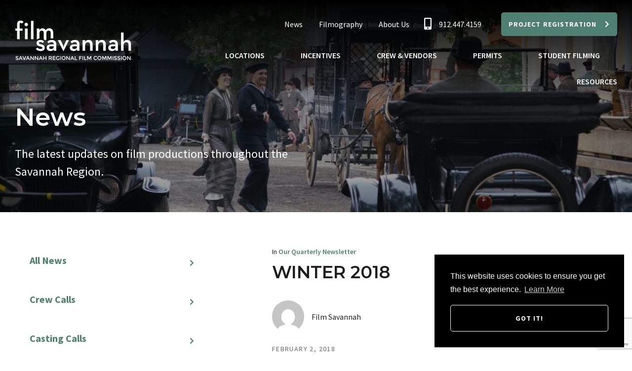

--- FILE ---
content_type: text/html; charset=UTF-8
request_url: https://www.filmsavannah.org/2018/02/winter-2018/
body_size: 14127
content:
<!DOCTYPE html>
<html lang="en-US">
<head>
	<meta charset="UTF-8" />
	<meta http-equiv="X-UA-Compatible" content="IE=Edge">
	<meta http-equiv="Content-Type" content="text/html; charset=UTF-8">
	<meta name="viewport" content="width=device-width, initial-scale=1">
	<link rel="shortcut icon" type="image/png" href="https://www.filmsavannah.org/wp-content/themes/pgon-savannahfilm-2021/assets/img/favicon.png" />
	<meta name='robots' content='index, follow, max-image-preview:large, max-snippet:-1, max-video-preview:-1' />
	<style>img:is([sizes="auto" i], [sizes^="auto," i]) { contain-intrinsic-size: 3000px 1500px }</style>
	
	<!-- This site is optimized with the Yoast SEO plugin v26.5 - https://yoast.com/wordpress/plugins/seo/ -->
	<title>WINTER 2018 - Film Savannah</title>
	<link rel="canonical" href="https://www.filmsavannah.org/2018/02/winter-2018/" />
	<meta property="og:locale" content="en_US" />
	<meta property="og:type" content="article" />
	<meta property="og:title" content="WINTER 2018 - Film Savannah" />
	<meta property="og:url" content="https://www.filmsavannah.org/2018/02/winter-2018/" />
	<meta property="og:site_name" content="Film Savannah" />
	<meta property="article:publisher" content="https://www.facebook.com/FilmSavannah/" />
	<meta property="article:published_time" content="2018-02-02T19:48:00+00:00" />
	<meta property="article:modified_time" content="2021-09-28T19:52:11+00:00" />
	<meta property="og:image" content="https://www.filmsavannah.org/wp-content/uploads/2021/11/Facebook-Cover-Photo.jpg" />
	<meta property="og:image:width" content="960" />
	<meta property="og:image:height" content="960" />
	<meta property="og:image:type" content="image/jpeg" />
	<meta name="author" content="Film Savannah" />
	<meta name="twitter:card" content="summary_large_image" />
	<meta name="twitter:creator" content="@SavannahFilm" />
	<meta name="twitter:site" content="@SavannahFilm" />
	<script type="application/ld+json" class="yoast-schema-graph">{"@context":"https://schema.org","@graph":[{"@type":"Article","@id":"https://www.filmsavannah.org/2018/02/winter-2018/#article","isPartOf":{"@id":"https://www.filmsavannah.org/2018/02/winter-2018/"},"author":{"name":"Film Savannah","@id":"https://www.filmsavannah.org/#/schema/person/55ba30b50634ce4361a4cc626b9f6725"},"headline":"WINTER 2018","datePublished":"2018-02-02T19:48:00+00:00","dateModified":"2021-09-28T19:52:11+00:00","mainEntityOfPage":{"@id":"https://www.filmsavannah.org/2018/02/winter-2018/"},"wordCount":2,"publisher":{"@id":"https://www.filmsavannah.org/#organization"},"articleSection":["Our Quarterly Newsletter"],"inLanguage":"en-US"},{"@type":"WebPage","@id":"https://www.filmsavannah.org/2018/02/winter-2018/","url":"https://www.filmsavannah.org/2018/02/winter-2018/","name":"WINTER 2018 - Film Savannah","isPartOf":{"@id":"https://www.filmsavannah.org/#website"},"datePublished":"2018-02-02T19:48:00+00:00","dateModified":"2021-09-28T19:52:11+00:00","breadcrumb":{"@id":"https://www.filmsavannah.org/2018/02/winter-2018/#breadcrumb"},"inLanguage":"en-US","potentialAction":[{"@type":"ReadAction","target":["https://www.filmsavannah.org/2018/02/winter-2018/"]}]},{"@type":"BreadcrumbList","@id":"https://www.filmsavannah.org/2018/02/winter-2018/#breadcrumb","itemListElement":[{"@type":"ListItem","position":1,"name":"Home","item":"https://www.filmsavannah.org/"},{"@type":"ListItem","position":2,"name":"News","item":"https://www.filmsavannah.org/news/"},{"@type":"ListItem","position":3,"name":"WINTER 2018"}]},{"@type":"WebSite","@id":"https://www.filmsavannah.org/#website","url":"https://www.filmsavannah.org/","name":"Film Savannah","description":"Savannah Regional Film Commission","publisher":{"@id":"https://www.filmsavannah.org/#organization"},"potentialAction":[{"@type":"SearchAction","target":{"@type":"EntryPoint","urlTemplate":"https://www.filmsavannah.org/?s={search_term_string}"},"query-input":{"@type":"PropertyValueSpecification","valueRequired":true,"valueName":"search_term_string"}}],"inLanguage":"en-US"},{"@type":"Organization","@id":"https://www.filmsavannah.org/#organization","name":"Savannah Regional Film Commission","url":"https://www.filmsavannah.org/","logo":{"@type":"ImageObject","inLanguage":"en-US","@id":"https://www.filmsavannah.org/#/schema/logo/image/","url":"https://www.filmsavannah.org/wp-content/uploads/2021/11/Facebook-Cover-Photo.jpg","contentUrl":"https://www.filmsavannah.org/wp-content/uploads/2021/11/Facebook-Cover-Photo.jpg","width":960,"height":960,"caption":"Savannah Regional Film Commission"},"image":{"@id":"https://www.filmsavannah.org/#/schema/logo/image/"},"sameAs":["https://www.facebook.com/FilmSavannah/","https://x.com/SavannahFilm","https://www.instagram.com/film_savannah/"]},{"@type":"Person","@id":"https://www.filmsavannah.org/#/schema/person/55ba30b50634ce4361a4cc626b9f6725","name":"Film Savannah","image":{"@type":"ImageObject","inLanguage":"en-US","@id":"https://www.filmsavannah.org/#/schema/person/image/","url":"https://secure.gravatar.com/avatar/4f72e86dbfd0948af83b38a1b8055be8cbd135fd18558e916d2acb8f0a02ed73?s=96&d=mm&r=g","contentUrl":"https://secure.gravatar.com/avatar/4f72e86dbfd0948af83b38a1b8055be8cbd135fd18558e916d2acb8f0a02ed73?s=96&d=mm&r=g","caption":"Film Savannah"},"url":"https://www.filmsavannah.org/author/filmwriter/"}]}</script>
	<!-- / Yoast SEO plugin. -->


<link rel='dns-prefetch' href='//www.google.com' />
<script type="text/javascript">
/* <![CDATA[ */
window._wpemojiSettings = {"baseUrl":"https:\/\/s.w.org\/images\/core\/emoji\/16.0.1\/72x72\/","ext":".png","svgUrl":"https:\/\/s.w.org\/images\/core\/emoji\/16.0.1\/svg\/","svgExt":".svg","source":{"concatemoji":"https:\/\/www.filmsavannah.org\/wp-includes\/js\/wp-emoji-release.min.js?ver=86e1bd6eb29a91fef6046afa74709614"}};
/*! This file is auto-generated */
!function(s,n){var o,i,e;function c(e){try{var t={supportTests:e,timestamp:(new Date).valueOf()};sessionStorage.setItem(o,JSON.stringify(t))}catch(e){}}function p(e,t,n){e.clearRect(0,0,e.canvas.width,e.canvas.height),e.fillText(t,0,0);var t=new Uint32Array(e.getImageData(0,0,e.canvas.width,e.canvas.height).data),a=(e.clearRect(0,0,e.canvas.width,e.canvas.height),e.fillText(n,0,0),new Uint32Array(e.getImageData(0,0,e.canvas.width,e.canvas.height).data));return t.every(function(e,t){return e===a[t]})}function u(e,t){e.clearRect(0,0,e.canvas.width,e.canvas.height),e.fillText(t,0,0);for(var n=e.getImageData(16,16,1,1),a=0;a<n.data.length;a++)if(0!==n.data[a])return!1;return!0}function f(e,t,n,a){switch(t){case"flag":return n(e,"\ud83c\udff3\ufe0f\u200d\u26a7\ufe0f","\ud83c\udff3\ufe0f\u200b\u26a7\ufe0f")?!1:!n(e,"\ud83c\udde8\ud83c\uddf6","\ud83c\udde8\u200b\ud83c\uddf6")&&!n(e,"\ud83c\udff4\udb40\udc67\udb40\udc62\udb40\udc65\udb40\udc6e\udb40\udc67\udb40\udc7f","\ud83c\udff4\u200b\udb40\udc67\u200b\udb40\udc62\u200b\udb40\udc65\u200b\udb40\udc6e\u200b\udb40\udc67\u200b\udb40\udc7f");case"emoji":return!a(e,"\ud83e\udedf")}return!1}function g(e,t,n,a){var r="undefined"!=typeof WorkerGlobalScope&&self instanceof WorkerGlobalScope?new OffscreenCanvas(300,150):s.createElement("canvas"),o=r.getContext("2d",{willReadFrequently:!0}),i=(o.textBaseline="top",o.font="600 32px Arial",{});return e.forEach(function(e){i[e]=t(o,e,n,a)}),i}function t(e){var t=s.createElement("script");t.src=e,t.defer=!0,s.head.appendChild(t)}"undefined"!=typeof Promise&&(o="wpEmojiSettingsSupports",i=["flag","emoji"],n.supports={everything:!0,everythingExceptFlag:!0},e=new Promise(function(e){s.addEventListener("DOMContentLoaded",e,{once:!0})}),new Promise(function(t){var n=function(){try{var e=JSON.parse(sessionStorage.getItem(o));if("object"==typeof e&&"number"==typeof e.timestamp&&(new Date).valueOf()<e.timestamp+604800&&"object"==typeof e.supportTests)return e.supportTests}catch(e){}return null}();if(!n){if("undefined"!=typeof Worker&&"undefined"!=typeof OffscreenCanvas&&"undefined"!=typeof URL&&URL.createObjectURL&&"undefined"!=typeof Blob)try{var e="postMessage("+g.toString()+"("+[JSON.stringify(i),f.toString(),p.toString(),u.toString()].join(",")+"));",a=new Blob([e],{type:"text/javascript"}),r=new Worker(URL.createObjectURL(a),{name:"wpTestEmojiSupports"});return void(r.onmessage=function(e){c(n=e.data),r.terminate(),t(n)})}catch(e){}c(n=g(i,f,p,u))}t(n)}).then(function(e){for(var t in e)n.supports[t]=e[t],n.supports.everything=n.supports.everything&&n.supports[t],"flag"!==t&&(n.supports.everythingExceptFlag=n.supports.everythingExceptFlag&&n.supports[t]);n.supports.everythingExceptFlag=n.supports.everythingExceptFlag&&!n.supports.flag,n.DOMReady=!1,n.readyCallback=function(){n.DOMReady=!0}}).then(function(){return e}).then(function(){var e;n.supports.everything||(n.readyCallback(),(e=n.source||{}).concatemoji?t(e.concatemoji):e.wpemoji&&e.twemoji&&(t(e.twemoji),t(e.wpemoji)))}))}((window,document),window._wpemojiSettings);
/* ]]> */
</script>
<style id='wp-emoji-styles-inline-css' type='text/css'>

	img.wp-smiley, img.emoji {
		display: inline !important;
		border: none !important;
		box-shadow: none !important;
		height: 1em !important;
		width: 1em !important;
		margin: 0 0.07em !important;
		vertical-align: -0.1em !important;
		background: none !important;
		padding: 0 !important;
	}
</style>
<link rel='stylesheet' id='wp-block-library-css' href='https://www.filmsavannah.org/wp-includes/css/dist/block-library/style.min.css?ver=86e1bd6eb29a91fef6046afa74709614' type='text/css' media='all' />
<style id='classic-theme-styles-inline-css' type='text/css'>
/*! This file is auto-generated */
.wp-block-button__link{color:#fff;background-color:#32373c;border-radius:9999px;box-shadow:none;text-decoration:none;padding:calc(.667em + 2px) calc(1.333em + 2px);font-size:1.125em}.wp-block-file__button{background:#32373c;color:#fff;text-decoration:none}
</style>
<style id='global-styles-inline-css' type='text/css'>
:root{--wp--preset--aspect-ratio--square: 1;--wp--preset--aspect-ratio--4-3: 4/3;--wp--preset--aspect-ratio--3-4: 3/4;--wp--preset--aspect-ratio--3-2: 3/2;--wp--preset--aspect-ratio--2-3: 2/3;--wp--preset--aspect-ratio--16-9: 16/9;--wp--preset--aspect-ratio--9-16: 9/16;--wp--preset--color--black: #000000;--wp--preset--color--cyan-bluish-gray: #abb8c3;--wp--preset--color--white: #FFFFFF;--wp--preset--color--pale-pink: #f78da7;--wp--preset--color--vivid-red: #cf2e2e;--wp--preset--color--luminous-vivid-orange: #ff6900;--wp--preset--color--luminous-vivid-amber: #fcb900;--wp--preset--color--light-green-cyan: #7bdcb5;--wp--preset--color--vivid-green-cyan: #00d084;--wp--preset--color--pale-cyan-blue: #8ed1fc;--wp--preset--color--vivid-cyan-blue: #0693e3;--wp--preset--color--vivid-purple: #9b51e0;--wp--preset--color--primary: #ECA55D;--wp--preset--color--secondary: #4F7F70;--wp--preset--color--tertiary: #F6EADD;--wp--preset--color--quaternary: #1D1D1D;--wp--preset--gradient--vivid-cyan-blue-to-vivid-purple: linear-gradient(135deg,rgba(6,147,227,1) 0%,rgb(155,81,224) 100%);--wp--preset--gradient--light-green-cyan-to-vivid-green-cyan: linear-gradient(135deg,rgb(122,220,180) 0%,rgb(0,208,130) 100%);--wp--preset--gradient--luminous-vivid-amber-to-luminous-vivid-orange: linear-gradient(135deg,rgba(252,185,0,1) 0%,rgba(255,105,0,1) 100%);--wp--preset--gradient--luminous-vivid-orange-to-vivid-red: linear-gradient(135deg,rgba(255,105,0,1) 0%,rgb(207,46,46) 100%);--wp--preset--gradient--very-light-gray-to-cyan-bluish-gray: linear-gradient(135deg,rgb(238,238,238) 0%,rgb(169,184,195) 100%);--wp--preset--gradient--cool-to-warm-spectrum: linear-gradient(135deg,rgb(74,234,220) 0%,rgb(151,120,209) 20%,rgb(207,42,186) 40%,rgb(238,44,130) 60%,rgb(251,105,98) 80%,rgb(254,248,76) 100%);--wp--preset--gradient--blush-light-purple: linear-gradient(135deg,rgb(255,206,236) 0%,rgb(152,150,240) 100%);--wp--preset--gradient--blush-bordeaux: linear-gradient(135deg,rgb(254,205,165) 0%,rgb(254,45,45) 50%,rgb(107,0,62) 100%);--wp--preset--gradient--luminous-dusk: linear-gradient(135deg,rgb(255,203,112) 0%,rgb(199,81,192) 50%,rgb(65,88,208) 100%);--wp--preset--gradient--pale-ocean: linear-gradient(135deg,rgb(255,245,203) 0%,rgb(182,227,212) 50%,rgb(51,167,181) 100%);--wp--preset--gradient--electric-grass: linear-gradient(135deg,rgb(202,248,128) 0%,rgb(113,206,126) 100%);--wp--preset--gradient--midnight: linear-gradient(135deg,rgb(2,3,129) 0%,rgb(40,116,252) 100%);--wp--preset--font-size--small: 13px;--wp--preset--font-size--medium: 20px;--wp--preset--font-size--large: 36px;--wp--preset--font-size--x-large: 42px;--wp--preset--spacing--20: 0.44rem;--wp--preset--spacing--30: 0.67rem;--wp--preset--spacing--40: 1rem;--wp--preset--spacing--50: 1.5rem;--wp--preset--spacing--60: 2.25rem;--wp--preset--spacing--70: 3.38rem;--wp--preset--spacing--80: 5.06rem;--wp--preset--shadow--natural: 6px 6px 9px rgba(0, 0, 0, 0.2);--wp--preset--shadow--deep: 12px 12px 50px rgba(0, 0, 0, 0.4);--wp--preset--shadow--sharp: 6px 6px 0px rgba(0, 0, 0, 0.2);--wp--preset--shadow--outlined: 6px 6px 0px -3px rgba(255, 255, 255, 1), 6px 6px rgba(0, 0, 0, 1);--wp--preset--shadow--crisp: 6px 6px 0px rgba(0, 0, 0, 1);}:where(.is-layout-flex){gap: 0.5em;}:where(.is-layout-grid){gap: 0.5em;}body .is-layout-flex{display: flex;}.is-layout-flex{flex-wrap: wrap;align-items: center;}.is-layout-flex > :is(*, div){margin: 0;}body .is-layout-grid{display: grid;}.is-layout-grid > :is(*, div){margin: 0;}:where(.wp-block-columns.is-layout-flex){gap: 2em;}:where(.wp-block-columns.is-layout-grid){gap: 2em;}:where(.wp-block-post-template.is-layout-flex){gap: 1.25em;}:where(.wp-block-post-template.is-layout-grid){gap: 1.25em;}.has-black-color{color: var(--wp--preset--color--black) !important;}.has-cyan-bluish-gray-color{color: var(--wp--preset--color--cyan-bluish-gray) !important;}.has-white-color{color: var(--wp--preset--color--white) !important;}.has-pale-pink-color{color: var(--wp--preset--color--pale-pink) !important;}.has-vivid-red-color{color: var(--wp--preset--color--vivid-red) !important;}.has-luminous-vivid-orange-color{color: var(--wp--preset--color--luminous-vivid-orange) !important;}.has-luminous-vivid-amber-color{color: var(--wp--preset--color--luminous-vivid-amber) !important;}.has-light-green-cyan-color{color: var(--wp--preset--color--light-green-cyan) !important;}.has-vivid-green-cyan-color{color: var(--wp--preset--color--vivid-green-cyan) !important;}.has-pale-cyan-blue-color{color: var(--wp--preset--color--pale-cyan-blue) !important;}.has-vivid-cyan-blue-color{color: var(--wp--preset--color--vivid-cyan-blue) !important;}.has-vivid-purple-color{color: var(--wp--preset--color--vivid-purple) !important;}.has-black-background-color{background-color: var(--wp--preset--color--black) !important;}.has-cyan-bluish-gray-background-color{background-color: var(--wp--preset--color--cyan-bluish-gray) !important;}.has-white-background-color{background-color: var(--wp--preset--color--white) !important;}.has-pale-pink-background-color{background-color: var(--wp--preset--color--pale-pink) !important;}.has-vivid-red-background-color{background-color: var(--wp--preset--color--vivid-red) !important;}.has-luminous-vivid-orange-background-color{background-color: var(--wp--preset--color--luminous-vivid-orange) !important;}.has-luminous-vivid-amber-background-color{background-color: var(--wp--preset--color--luminous-vivid-amber) !important;}.has-light-green-cyan-background-color{background-color: var(--wp--preset--color--light-green-cyan) !important;}.has-vivid-green-cyan-background-color{background-color: var(--wp--preset--color--vivid-green-cyan) !important;}.has-pale-cyan-blue-background-color{background-color: var(--wp--preset--color--pale-cyan-blue) !important;}.has-vivid-cyan-blue-background-color{background-color: var(--wp--preset--color--vivid-cyan-blue) !important;}.has-vivid-purple-background-color{background-color: var(--wp--preset--color--vivid-purple) !important;}.has-black-border-color{border-color: var(--wp--preset--color--black) !important;}.has-cyan-bluish-gray-border-color{border-color: var(--wp--preset--color--cyan-bluish-gray) !important;}.has-white-border-color{border-color: var(--wp--preset--color--white) !important;}.has-pale-pink-border-color{border-color: var(--wp--preset--color--pale-pink) !important;}.has-vivid-red-border-color{border-color: var(--wp--preset--color--vivid-red) !important;}.has-luminous-vivid-orange-border-color{border-color: var(--wp--preset--color--luminous-vivid-orange) !important;}.has-luminous-vivid-amber-border-color{border-color: var(--wp--preset--color--luminous-vivid-amber) !important;}.has-light-green-cyan-border-color{border-color: var(--wp--preset--color--light-green-cyan) !important;}.has-vivid-green-cyan-border-color{border-color: var(--wp--preset--color--vivid-green-cyan) !important;}.has-pale-cyan-blue-border-color{border-color: var(--wp--preset--color--pale-cyan-blue) !important;}.has-vivid-cyan-blue-border-color{border-color: var(--wp--preset--color--vivid-cyan-blue) !important;}.has-vivid-purple-border-color{border-color: var(--wp--preset--color--vivid-purple) !important;}.has-vivid-cyan-blue-to-vivid-purple-gradient-background{background: var(--wp--preset--gradient--vivid-cyan-blue-to-vivid-purple) !important;}.has-light-green-cyan-to-vivid-green-cyan-gradient-background{background: var(--wp--preset--gradient--light-green-cyan-to-vivid-green-cyan) !important;}.has-luminous-vivid-amber-to-luminous-vivid-orange-gradient-background{background: var(--wp--preset--gradient--luminous-vivid-amber-to-luminous-vivid-orange) !important;}.has-luminous-vivid-orange-to-vivid-red-gradient-background{background: var(--wp--preset--gradient--luminous-vivid-orange-to-vivid-red) !important;}.has-very-light-gray-to-cyan-bluish-gray-gradient-background{background: var(--wp--preset--gradient--very-light-gray-to-cyan-bluish-gray) !important;}.has-cool-to-warm-spectrum-gradient-background{background: var(--wp--preset--gradient--cool-to-warm-spectrum) !important;}.has-blush-light-purple-gradient-background{background: var(--wp--preset--gradient--blush-light-purple) !important;}.has-blush-bordeaux-gradient-background{background: var(--wp--preset--gradient--blush-bordeaux) !important;}.has-luminous-dusk-gradient-background{background: var(--wp--preset--gradient--luminous-dusk) !important;}.has-pale-ocean-gradient-background{background: var(--wp--preset--gradient--pale-ocean) !important;}.has-electric-grass-gradient-background{background: var(--wp--preset--gradient--electric-grass) !important;}.has-midnight-gradient-background{background: var(--wp--preset--gradient--midnight) !important;}.has-small-font-size{font-size: var(--wp--preset--font-size--small) !important;}.has-medium-font-size{font-size: var(--wp--preset--font-size--medium) !important;}.has-large-font-size{font-size: var(--wp--preset--font-size--large) !important;}.has-x-large-font-size{font-size: var(--wp--preset--font-size--x-large) !important;}
:where(.wp-block-post-template.is-layout-flex){gap: 1.25em;}:where(.wp-block-post-template.is-layout-grid){gap: 1.25em;}
:where(.wp-block-columns.is-layout-flex){gap: 2em;}:where(.wp-block-columns.is-layout-grid){gap: 2em;}
:root :where(.wp-block-pullquote){font-size: 1.5em;line-height: 1.6;}
</style>
<link rel='stylesheet' id='site-css' href='https://www.filmsavannah.org/wp-content/themes/pgon-savannahfilm-2021/assets/css/site.css?ver=1.0.7' type='text/css' media='screen' />
<link rel='stylesheet' id='print-css' href='https://www.filmsavannah.org/wp-content/themes/pgon-savannahfilm-2021/assets/css/print.css?ver=1.0.7' type='text/css' media='print' />
<link rel='stylesheet' id='cookieconsent-css' href='https://www.filmsavannah.org/wp-content/themes/pgon-savannahfilm-2021/services/packages/cookie-consent/assets/css/cookieconsent.min.css?ver=86e1bd6eb29a91fef6046afa74709614' type='text/css' media='all' />
<script type="text/javascript" src="https://www.filmsavannah.org/wp-includes/js/jquery/jquery.min.js?ver=3.7.1" id="jquery-core-js"></script>
<script type="text/javascript" src="https://www.filmsavannah.org/wp-includes/js/jquery/jquery-migrate.min.js?ver=3.4.1" id="jquery-migrate-js"></script>
<link rel="https://api.w.org/" href="https://www.filmsavannah.org/wp-json/" /><link rel="alternate" title="JSON" type="application/json" href="https://www.filmsavannah.org/wp-json/wp/v2/posts/4159" /><link rel="EditURI" type="application/rsd+xml" title="RSD" href="https://www.filmsavannah.org/xmlrpc.php?rsd" />
<link rel='shortlink' href='https://www.filmsavannah.org/?p=4159' />
<link rel="alternate" title="oEmbed (JSON)" type="application/json+oembed" href="https://www.filmsavannah.org/wp-json/oembed/1.0/embed?url=https%3A%2F%2Fwww.filmsavannah.org%2F2018%2F02%2Fwinter-2018%2F" />
<link rel="alternate" title="oEmbed (XML)" type="text/xml+oembed" href="https://www.filmsavannah.org/wp-json/oembed/1.0/embed?url=https%3A%2F%2Fwww.filmsavannah.org%2F2018%2F02%2Fwinter-2018%2F&#038;format=xml" />
<!-- Stream WordPress user activity plugin v4.1.1 -->
<link rel="shortcut icon" type="image/png" href="https://www.filmsavannah.org/wp-content/themes/pgon-savannahfilm-2021/assets/img/favicon.png" /><!-- Global site tag (gtag.js) - Google Analytics -->
<script async src="https://www.googletagmanager.com/gtag/js?id=G-PLX8C8K6L5"></script>
<script>
     window.dataLayer = window.dataLayer || [];
     function gtag(){dataLayer.push(arguments);}
     gtag('js', new Date());
     gtag('config', 'G-PLX8C8K6L5');
</script>
            <script>

                window.addEventListener("load", function () {
                    window.cookieconsent.initialise({
                        "content": {
                            "message": "This website uses cookies to ensure you get the best experience.",
                            "dismiss": "Got it!",
                            "link": "Learn More",
                            "href": "/privacy-policy/"
                        },
                        "theme": "block",
                        "position": "bottom-right",
                        'cookie': {
                            'name': 'cookieconsent_status',
                            'expiryDays': 180                        },
                        "palette": {
                            "popup": {
                                "background": "#000000",
                                "text": "#ffffff"
                            },
                            "button": {
                                "background": "transparent",
                                "text": "#FFFFFF",
                                "border": "#FFFFFF"
                            }
                        }
                    })
                });

            </script>
            </head>

<body class="wp-singular post-template-default single single-post postid-4159 single-format-standard wp-theme-pgon-savannahfilm-2021">

    
	<header id="header">

		<a href="#main" class="skip-link" aria-hidden="true">Skip to main content</a>

		<div class="container">
			<div class="row">

				<div id="site-branding" class="col col-3 mobile-col-3-4">
					<a href="https://www.filmsavannah.org"><img src="https://www.filmsavannah.org/wp-content/themes/pgon-savannahfilm-2021/assets/img/logo.png" width="240" height="111" alt="logo" title="Film Savannah"></a>
				</div><!-- .site-branding -->

				<button id="menu-btn" aria-hidden="true" aria-expanded="false" aria-controls="navigation-wrapper" class=""><span></span></button>

				<div id="navigation-wrapper" class="col col-9 mobile-full">

					<div id="meta-wrapper">
						<div id="meta-menu-wrapper" class="clear">
							<nav id="meta-menu" aria-label="meta-navigation">
								<ul id="menu-02-header-secondary" class="menu-meta"><li id="menu-item-100" class="menu-item menu-item-type-post_type menu-item-object-page current_page_parent menu-item-100"><a href="https://www.filmsavannah.org/news/">News</a></li>
<li id="menu-item-101" class="menu-item menu-item-type-post_type menu-item-object-page menu-item-101"><a href="https://www.filmsavannah.org/filmography/">Filmography</a></li>
<li id="menu-item-102" class="menu-item menu-item-type-post_type menu-item-object-page menu-item-102"><a href="/about-us/the-film-commission">About Us</a></li>
</ul>							</nav>
                            <!--meta-menu-->
						</div>

                                                    <div class="contact-info">
                                <p><span class="icon"><svg aria-hidden="true" focusable="false" data-prefix="fas" data-icon="mobile-alt" class="svg-inline--fa fa-mobile-alt fa-w-10" role="img" xmlns="http://www.w3.org/2000/svg" viewBox="0 0 320 512"><path fill="#FFFFFF" d="M272 0H48C21.5 0 0 21.5 0 48v416c0 26.5 21.5 48 48 48h224c26.5 0 48-21.5 48-48V48c0-26.5-21.5-48-48-48zM160 480c-17.7 0-32-14.3-32-32s14.3-32 32-32 32 14.3 32 32-14.3 32-32 32zm112-108c0 6.6-5.4 12-12 12H60c-6.6 0-12-5.4-12-12V60c0-6.6 5.4-12 12-12h200c6.6 0 12 5.4 12 12v312z"></path></svg></span> 912.447.4159</p>
                            </div>
                        
                        <div id="meta-buttons-wrapper" class="clear">
							<nav id="meta-buttons" aria-label="meta-navigation">
								<ul id="menu-03-header-buttons" class="menu-buttons"><li id="menu-item-114" class="menu-item menu-item-type-post_type menu-item-object-page menu-item-114"><a href="https://www.filmsavannah.org/permits/project-registration/">Project Registration</a></li>
</ul>							</nav>
                            <!--meta-menu-->
						</div>
					</div>


					<div id="main-menu-wrapper" class="clear">
						<nav id="main-menu" aria-label="navigation">

							<ul id="menu-01-header-primary" class="menu"><li id="menu-item-78" class="menu-item menu-item-type-post_type menu-item-object-page menu-item-has-children menu-item-78"><a href="https://www.filmsavannah.org/locations/">Locations</a>
<ul class="sub-menu">
	<li id="menu-item-3449" class="menu-item menu-item-type-custom menu-item-object-custom menu-item-3449"><a href="https://savannah.reel-scout.com/loc.aspx">Locations Database</a></li>
	<li id="menu-item-3433" class="menu-item menu-item-type-post_type menu-item-object-page menu-item-3433"><a href="https://www.filmsavannah.org/locations/location-highlights/">Location Highlights</a></li>
</ul>
</li>
<li id="menu-item-79" class="menu-item menu-item-type-post_type menu-item-object-page menu-item-79"><a href="https://www.filmsavannah.org/incentives/">Incentives</a></li>
<li id="menu-item-80" class="menu-item menu-item-type-post_type menu-item-object-page menu-item-has-children menu-item-80"><a href="https://www.filmsavannah.org/crew-vendors/">Crew &#038; Vendors</a>
<ul class="sub-menu">
	<li id="menu-item-3447" class="menu-item menu-item-type-custom menu-item-object-custom menu-item-3447"><a href="https://savannah.reel-scout.com/crew_directorylist.aspx?type=C&#038;cl=C">Crew Database</a></li>
	<li id="menu-item-3448" class="menu-item menu-item-type-custom menu-item-object-custom menu-item-3448"><a href="https://savannah.reel-scout.com/crew_directorylist.aspx?type=S&#038;cl=C">Vendor Database</a></li>
	<li id="menu-item-5444" class="menu-item menu-item-type-custom menu-item-object-custom menu-item-5444"><a href="https://savannah.reel-scout.com/crew_login.aspx">Register/Login</a></li>
	<li id="menu-item-3434" class="menu-item menu-item-type-post_type menu-item-object-page menu-item-3434"><a href="https://www.filmsavannah.org/crew-vendors/crew-highlights/">Crew Highlights</a></li>
	<li id="menu-item-6995" class="menu-item menu-item-type-post_type menu-item-object-page menu-item-6995"><a href="https://www.filmsavannah.org/crew-vendors/vendor-highlights/">Vendor Highlights</a></li>
</ul>
</li>
<li id="menu-item-81" class="menu-item menu-item-type-post_type menu-item-object-page menu-item-has-children menu-item-81"><a href="https://www.filmsavannah.org/permits/">Permits</a>
<ul class="sub-menu">
	<li id="menu-item-82" class="menu-item menu-item-type-post_type menu-item-object-page menu-item-82"><a href="https://www.filmsavannah.org/permits/project-registration/">Project Registration</a></li>
	<li id="menu-item-83" class="menu-item menu-item-type-post_type menu-item-object-page menu-item-83"><a href="https://www.filmsavannah.org/permits/city-of-savannah-permits-and-guidelines/">City of Savannah Permits &#038; Guidelines</a></li>
	<li id="menu-item-84" class="menu-item menu-item-type-post_type menu-item-object-page menu-item-84"><a href="https://www.filmsavannah.org/permits/chatham-county-permits-and-guidelines/">Chatham County Permits &#038; Guidelines</a></li>
	<li id="menu-item-85" class="menu-item menu-item-type-post_type menu-item-object-page menu-item-85"><a href="https://www.filmsavannah.org/permits/city-of-pooler-permits-and-guidelines/">City of Pooler Permits &#038; Guidelines</a></li>
	<li id="menu-item-86" class="menu-item menu-item-type-post_type menu-item-object-page menu-item-86"><a href="https://www.filmsavannah.org/permits/city-of-port-wentworth-permits-and-guidelines/">City of Port Wentworth Permits &#038; Guidelines</a></li>
	<li id="menu-item-87" class="menu-item menu-item-type-post_type menu-item-object-page menu-item-87"><a href="https://www.filmsavannah.org/permits/city-of-bloomingdale-permits-and-guidelines/">City of Bloomingdale Permits &#038; Guidelines</a></li>
	<li id="menu-item-90" class="menu-item menu-item-type-post_type menu-item-object-page menu-item-90"><a href="https://www.filmsavannah.org/permits/garden-city-permits-and-guidelines/">Garden City Permits &#038; Guidelines</a></li>
	<li id="menu-item-88" class="menu-item menu-item-type-post_type menu-item-object-page menu-item-88"><a href="https://www.filmsavannah.org/permits/town-of-thunderbolt-permits-and-guidelines/">Town of Thunderbolt Permits &#038; Guidelines</a></li>
	<li id="menu-item-89" class="menu-item menu-item-type-post_type menu-item-object-page menu-item-89"><a href="https://www.filmsavannah.org/permits/tybee-island-permits-and-guidelines/">Tybee Island Permits &#038; Guidelines</a></li>
	<li id="menu-item-91" class="menu-item menu-item-type-post_type menu-item-object-page menu-item-91"><a href="https://www.filmsavannah.org/permits/notification-letter-upload/">Upload Your Notification Letter</a></li>
	<li id="menu-item-93" class="menu-item menu-item-type-post_type menu-item-object-page menu-item-93"><a href="https://www.filmsavannah.org/permits/other-filming-applications/">Other Filming Applications</a></li>
</ul>
</li>
<li id="menu-item-92" class="menu-item menu-item-type-post_type menu-item-object-page menu-item-92"><a href="https://www.filmsavannah.org/student-filming/">Student Filming</a></li>
<li id="menu-item-94" class="last-item menu-item menu-item-type-post_type menu-item-object-page menu-item-has-children menu-item-94"><a href="https://www.filmsavannah.org/resources/">Resources</a>
<ul class="sub-menu">
	<li id="menu-item-95" class="menu-item menu-item-type-post_type menu-item-object-page menu-item-95"><a href="https://www.filmsavannah.org/resources/unions/">Unions</a></li>
	<li id="menu-item-97" class="menu-item menu-item-type-post_type menu-item-object-page menu-item-97"><a href="https://www.filmsavannah.org/resources/diversity/">Diversity, Equity, and Inclusion</a></li>
	<li id="menu-item-98" class="menu-item menu-item-type-post_type menu-item-object-page menu-item-98"><a href="https://www.filmsavannah.org/resources/green-production-resources/">Sustainability Resources</a></li>
	<li id="menu-item-99" class="menu-item menu-item-type-post_type menu-item-object-page menu-item-99"><a href="https://www.filmsavannah.org/resources/culture-and-lifestyle/">Culture &#038; Lifestyle</a></li>
</ul>
</li>
</ul>
						</nav>
						<!--main-menu-->
					</div><!-- main-menu-wrapper-->

				</div>
				<!--navigation-wrapper-->

			</div><!-- .clear-->
		</div><!-- .container-->

	</header><!-- #header .wrapper-->

	<div id="blackout"></div>

<section class="hero" style="background-image: url('https://www.filmsavannah.org/wp-content/themes/pgon-savannahfilm-2021/storage/images/fit-1800x500-noupscale-95-Lady-and-the-Tramp-Banner--scaled-e1634146180838.jpg');">
	<div class="bg-graphic"></div>
    <div class="container row">

		<div class="hero-content col-6 col-md-10 mobile-full">
            <h1>News</h1>

                            <p>The latest updates on film productions throughout the Savannah Region.</p>
                    </div>
    </div>
</section>
<main id="main" class="w-sidebar" role="main">
	<div class="container clear m-flex-order">

		<aside id="sidebar" class="sidebar col col-4 mobile-full" role="complementary">
            <div class="sidebar-block">
    		<nav class="sidebar-menu" aria-label="sidebar">
        	<ul id="menu-news" class="menu"><li id="menu-item-150" class="menu-item menu-item-type-post_type menu-item-object-page current_page_parent menu-item-150"><a href="https://www.filmsavannah.org/news/">All News</a></li>
<li id="menu-item-153" class="menu-item menu-item-type-taxonomy menu-item-object-category menu-item-153"><a href="https://www.filmsavannah.org/category/crew-calls/">Crew Calls</a></li>
<li id="menu-item-152" class="menu-item menu-item-type-taxonomy menu-item-object-category menu-item-152"><a href="https://www.filmsavannah.org/category/casting-calls/">Casting Calls</a></li>
<li id="menu-item-156" class="menu-item menu-item-type-taxonomy menu-item-object-category menu-item-156"><a href="https://www.filmsavannah.org/category/production-updates/">Production Updates</a></li>
<li id="menu-item-4051" class="menu-item menu-item-type-taxonomy menu-item-object-category menu-item-4051"><a href="https://www.filmsavannah.org/category/community-outreach/">Community Outreach</a></li>
<li id="menu-item-154" class="menu-item menu-item-type-taxonomy menu-item-object-category menu-item-154"><a href="https://www.filmsavannah.org/category/media-press-releases/">Media &amp; Press Releases</a></li>
<li id="menu-item-155" class="menu-item menu-item-type-taxonomy menu-item-object-category current-post-ancestor current-menu-parent current-post-parent menu-item-155"><a href="https://www.filmsavannah.org/category/our-quarterly-newsletter/">Our Quarterly Newsletter</a></li>
</ul>		</nav>
    
                
<div class="wp-block-wps-content-blocks-callout callout bg-tertiary" style="background-color:#F6EADD">
<h3 class="wp-block-heading h4"> Don&#8217;t miss out on any film happenings </h3>



<p>Sign up for our quarterly newsletter now.</p>



<div class="mailchimp-form">
	<!-- Begin MailChimp Signup Form -->
	<div id="mc_embed_signup">
	<form action="//savannahfilm.us12.list-manage.com/subscribe/post?u=56f36933661d6bde153e3a1f2&amp;id=dfcaf2db8c" method="post" id="mc-embedded-subscribe-form" name="mc-embedded-subscribe-form" class="validate" target="_self" novalidate="">
	<div id="mc_embed_signup_scroll">
	<div class="mc-field-group">
	<label for="mce-EMAIL">Email Address <span class="required">*</span></label>
	<input type="email" name="EMAIL" class="required email" id="mce-EMAIL" required="" value="">
	</div>
	<div id="mce-responses" class="clear">
	<div class="response" id="mce-error-response" style="display:none"></div>
	<div class="response" id="mce-success-response" style="display:none"></div>
	</div>    <!-- real people should not fill this in and expect good things - do not remove this or risk form bot signups-->
	<div style="position: absolute; left: -5000px;" aria-hidden="true"><input type="text" name="b_56f36933661d6bde153e3a1f2_dfcaf2db8c" tabindex="-1" value=""></div>
	<div class="clear"><input type="submit" value="Subscribe" name="subscribe" id="mc-embedded-subscribe" class="btn"></div>
	</div>
	</form>
	</div>
	<!--End mc_embed_signup-->
</div>
</div>



<div style="height:60px" aria-hidden="true" class="wp-block-spacer"></div>



<h4 class="wp-block-heading has-text-align-left">Stay Connected</h4>



<ul class="wp-block-social-links has-normal-icon-size items-justified-left items-is-style-default is-layout-flex wp-block-social-links-is-layout-flex"><li class="wp-social-link wp-social-link-facebook  wp-block-social-link"><a rel="noopener nofollow" target="_blank" href="https://www.facebook.com/FilmSavannah/" class="wp-block-social-link-anchor"><svg width="24" height="24" viewBox="0 0 24 24" version="1.1" xmlns="http://www.w3.org/2000/svg" aria-hidden="true" focusable="false"><path d="M12 2C6.5 2 2 6.5 2 12c0 5 3.7 9.1 8.4 9.9v-7H7.9V12h2.5V9.8c0-2.5 1.5-3.9 3.8-3.9 1.1 0 2.2.2 2.2.2v2.5h-1.3c-1.2 0-1.6.8-1.6 1.6V12h2.8l-.4 2.9h-2.3v7C18.3 21.1 22 17 22 12c0-5.5-4.5-10-10-10z"></path></svg><span class="wp-block-social-link-label screen-reader-text">Facebook</span></a></li>

<li class="wp-social-link wp-social-link-instagram  wp-block-social-link"><a rel="noopener nofollow" target="_blank" href="https://www.instagram.com/film_savannah/" class="wp-block-social-link-anchor"><svg width="24" height="24" viewBox="0 0 24 24" version="1.1" xmlns="http://www.w3.org/2000/svg" aria-hidden="true" focusable="false"><path d="M12,4.622c2.403,0,2.688,0.009,3.637,0.052c0.877,0.04,1.354,0.187,1.671,0.31c0.42,0.163,0.72,0.358,1.035,0.673 c0.315,0.315,0.51,0.615,0.673,1.035c0.123,0.317,0.27,0.794,0.31,1.671c0.043,0.949,0.052,1.234,0.052,3.637 s-0.009,2.688-0.052,3.637c-0.04,0.877-0.187,1.354-0.31,1.671c-0.163,0.42-0.358,0.72-0.673,1.035 c-0.315,0.315-0.615,0.51-1.035,0.673c-0.317,0.123-0.794,0.27-1.671,0.31c-0.949,0.043-1.233,0.052-3.637,0.052 s-2.688-0.009-3.637-0.052c-0.877-0.04-1.354-0.187-1.671-0.31c-0.42-0.163-0.72-0.358-1.035-0.673 c-0.315-0.315-0.51-0.615-0.673-1.035c-0.123-0.317-0.27-0.794-0.31-1.671C4.631,14.688,4.622,14.403,4.622,12 s0.009-2.688,0.052-3.637c0.04-0.877,0.187-1.354,0.31-1.671c0.163-0.42,0.358-0.72,0.673-1.035 c0.315-0.315,0.615-0.51,1.035-0.673c0.317-0.123,0.794-0.27,1.671-0.31C9.312,4.631,9.597,4.622,12,4.622 M12,3 C9.556,3,9.249,3.01,8.289,3.054C7.331,3.098,6.677,3.25,6.105,3.472C5.513,3.702,5.011,4.01,4.511,4.511 c-0.5,0.5-0.808,1.002-1.038,1.594C3.25,6.677,3.098,7.331,3.054,8.289C3.01,9.249,3,9.556,3,12c0,2.444,0.01,2.751,0.054,3.711 c0.044,0.958,0.196,1.612,0.418,2.185c0.23,0.592,0.538,1.094,1.038,1.594c0.5,0.5,1.002,0.808,1.594,1.038 c0.572,0.222,1.227,0.375,2.185,0.418C9.249,20.99,9.556,21,12,21s2.751-0.01,3.711-0.054c0.958-0.044,1.612-0.196,2.185-0.418 c0.592-0.23,1.094-0.538,1.594-1.038c0.5-0.5,0.808-1.002,1.038-1.594c0.222-0.572,0.375-1.227,0.418-2.185 C20.99,14.751,21,14.444,21,12s-0.01-2.751-0.054-3.711c-0.044-0.958-0.196-1.612-0.418-2.185c-0.23-0.592-0.538-1.094-1.038-1.594 c-0.5-0.5-1.002-0.808-1.594-1.038c-0.572-0.222-1.227-0.375-2.185-0.418C14.751,3.01,14.444,3,12,3L12,3z M12,7.378 c-2.552,0-4.622,2.069-4.622,4.622S9.448,16.622,12,16.622s4.622-2.069,4.622-4.622S14.552,7.378,12,7.378z M12,15 c-1.657,0-3-1.343-3-3s1.343-3,3-3s3,1.343,3,3S13.657,15,12,15z M16.804,6.116c-0.596,0-1.08,0.484-1.08,1.08 s0.484,1.08,1.08,1.08c0.596,0,1.08-0.484,1.08-1.08S17.401,6.116,16.804,6.116z"></path></svg><span class="wp-block-social-link-label screen-reader-text">Instagram</span></a></li>

<li class="wp-social-link wp-social-link-twitter  wp-block-social-link"><a rel="noopener nofollow" target="_blank" href="https://twitter.com/SavannahFilm" class="wp-block-social-link-anchor"><svg width="24" height="24" viewBox="0 0 24 24" version="1.1" xmlns="http://www.w3.org/2000/svg" aria-hidden="true" focusable="false"><path d="M22.23,5.924c-0.736,0.326-1.527,0.547-2.357,0.646c0.847-0.508,1.498-1.312,1.804-2.27 c-0.793,0.47-1.671,0.812-2.606,0.996C18.324,4.498,17.257,4,16.077,4c-2.266,0-4.103,1.837-4.103,4.103 c0,0.322,0.036,0.635,0.106,0.935C8.67,8.867,5.647,7.234,3.623,4.751C3.27,5.357,3.067,6.062,3.067,6.814 c0,1.424,0.724,2.679,1.825,3.415c-0.673-0.021-1.305-0.206-1.859-0.513c0,0.017,0,0.034,0,0.052c0,1.988,1.414,3.647,3.292,4.023 c-0.344,0.094-0.707,0.144-1.081,0.144c-0.264,0-0.521-0.026-0.772-0.074c0.522,1.63,2.038,2.816,3.833,2.85 c-1.404,1.1-3.174,1.756-5.096,1.756c-0.331,0-0.658-0.019-0.979-0.057c1.816,1.164,3.973,1.843,6.29,1.843 c7.547,0,11.675-6.252,11.675-11.675c0-0.178-0.004-0.355-0.012-0.531C20.985,7.47,21.68,6.747,22.23,5.924z"></path></svg><span class="wp-block-social-link-label screen-reader-text">Twitter</span></a></li></ul>



<p></p>
    
    </div><!--sidebar-block-->
        </aside>

        <section id="page-content" class="page-content col col-7 push-1 col-md-8 md-no-push mobile-full">
            <article id="post-4159" class="post post-4159 type-post status-publish format-standard hentry category-our-quarterly-newsletter">
                                    <p class="tags">In <a href="https://www.filmsavannah.org/category/our-quarterly-newsletter/" rel="tag">Our Quarterly Newsletter</a></p>
                
                <h1 class="post-title">WINTER 2018</h1>

                
                <div class="post-meta">
                    <div class="author-meta">
                                                    <img alt='' src='https://secure.gravatar.com/avatar/4f72e86dbfd0948af83b38a1b8055be8cbd135fd18558e916d2acb8f0a02ed73?s=100&#038;d=mm&#038;r=g' srcset='https://secure.gravatar.com/avatar/4f72e86dbfd0948af83b38a1b8055be8cbd135fd18558e916d2acb8f0a02ed73?s=200&#038;d=mm&#038;r=g 2x' class='avatar author-avatar avatar-100 photo' height='100' width='100' decoding='async'/>                                                <span class="author-name">Film Savannah</span>
                    </div>
                    <p class="h6 published">February 2, 2018</p>
				</div>

				<div class="post-content">
                    
<div class="wp-block-buttons is-layout-flex wp-block-buttons-is-layout-flex">
<div class="wp-block-button has-custom-width wp-block-button__width-75"><a class="wp-block-button__link has-secondary-color has-primary-background-color has-text-color has-background" href="http://mailchi.mp/filmsavannah/savannah-area-film-office-quarterly-newsletter-1439149" target="_blank" rel="noreferrer noopener">WINTER 2018</a></div>
</div>
				</div>

				<div class="post-navigation">
											<a href="https://www.filmsavannah.org/2017/10/fall-2017/" class="prev"><i class="fas fa-chevron-left"></i> Previous Post</a>
					
					<a href="https://www.filmsavannah.org/news/" class="light">
						Back to News					</a>

											<a href="https://www.filmsavannah.org/2018/04/spring-2018/" class="next">Next Post <i class="fas fa-chevron-right"></i></a>
					                </div>

            </article>

		</section><!--page-content-->

	</div><!--container-->
</main>

<footer id="footer" class="wrapper">
    <div class="footer-top">
        <div class="container">

			<div class="row-flex">

				<div class="col-9 col-md-12 mobile-full">
					<div class="row-flex">
													<div class="footer-block col col-3 mobile-col-1-2" role="complementary">
								
<h3 class="wp-block-heading">Follow</h3>

            <nav class="social-nav" aria-label="Social">
            <ul>
                                <li>
                    <a href="https://www.facebook.com/FilmSavannah/">
                        <span class="icon"><svg aria-hidden="true" focusable="false" data-prefix="fab" data-icon="facebook-f" class="svg-inline--fa fa-facebook-f fa-w-10" role="img" xmlns="http://www.w3.org/2000/svg" viewBox="0 0 320 512"><path fill="#FFFFFF" d="M279.14 288l14.22-92.66h-88.91v-60.13c0-25.35 12.42-50.06 52.24-50.06h40.42V6.26S260.43 0 225.36 0c-73.22 0-121.08 44.38-121.08 124.72v70.62H22.89V288h81.39v224h100.17V288z"></path></svg></span>
                        <span class="name">Facebook</span>
                    </a>
                </li>
                                <li>
                    <a href="https://twitter.com/SavannahFilm">
                        <span class="icon"><svg aria-hidden="true" focusable="false" data-prefix="fab" data-icon="twitter" class="svg-inline--fa fa-twitter fa-w-16" role="img" xmlns="http://www.w3.org/2000/svg" viewBox="0 0 512 512"><path fill="#FFFFFF" d="M459.37 151.716c.325 4.548.325 9.097.325 13.645 0 138.72-105.583 298.558-298.558 298.558-59.452 0-114.68-17.219-161.137-47.106 8.447.974 16.568 1.299 25.34 1.299 49.055 0 94.213-16.568 130.274-44.832-46.132-.975-84.792-31.188-98.112-72.772 6.498.974 12.995 1.624 19.818 1.624 9.421 0 18.843-1.3 27.614-3.573-48.081-9.747-84.143-51.98-84.143-102.985v-1.299c13.969 7.797 30.214 12.67 47.431 13.319-28.264-18.843-46.781-51.005-46.781-87.391 0-19.492 5.197-37.36 14.294-52.954 51.655 63.675 129.3 105.258 216.365 109.807-1.624-7.797-2.599-15.918-2.599-24.04 0-57.828 46.782-104.934 104.934-104.934 30.213 0 57.502 12.67 76.67 33.137 23.715-4.548 46.456-13.32 66.599-25.34-7.798 24.366-24.366 44.833-46.132 57.827 21.117-2.273 41.584-8.122 60.426-16.243-14.292 20.791-32.161 39.308-52.628 54.253z"></path></svg></span>
                        <span class="name">Twitter</span>
                    </a>
                </li>
                                <li>
                    <a href="https://www.instagram.com/film_savannah/">
                        <span class="icon"><svg aria-hidden="true" focusable="false" data-prefix="fab" data-icon="instagram" class="svg-inline--fa fa-instagram fa-w-14" role="img" xmlns="http://www.w3.org/2000/svg" viewBox="0 0 448 512"><path fill="#FFFFFF" d="M224.1 141c-63.6 0-114.9 51.3-114.9 114.9s51.3 114.9 114.9 114.9S339 319.5 339 255.9 287.7 141 224.1 141zm0 189.6c-41.1 0-74.7-33.5-74.7-74.7s33.5-74.7 74.7-74.7 74.7 33.5 74.7 74.7-33.6 74.7-74.7 74.7zm146.4-194.3c0 14.9-12 26.8-26.8 26.8-14.9 0-26.8-12-26.8-26.8s12-26.8 26.8-26.8 26.8 12 26.8 26.8zm76.1 27.2c-1.7-35.9-9.9-67.7-36.2-93.9-26.2-26.2-58-34.4-93.9-36.2-37-2.1-147.9-2.1-184.9 0-35.8 1.7-67.6 9.9-93.9 36.1s-34.4 58-36.2 93.9c-2.1 37-2.1 147.9 0 184.9 1.7 35.9 9.9 67.7 36.2 93.9s58 34.4 93.9 36.2c37 2.1 147.9 2.1 184.9 0 35.9-1.7 67.7-9.9 93.9-36.2 26.2-26.2 34.4-58 36.2-93.9 2.1-37 2.1-147.8 0-184.8zM398.8 388c-7.8 19.6-22.9 34.7-42.6 42.6-29.5 11.7-99.5 9-132.1 9s-102.7 2.6-132.1-9c-19.6-7.8-34.7-22.9-42.6-42.6-11.7-29.5-9-99.5-9-132.1s-2.6-102.7 9-132.1c7.8-19.6 22.9-34.7 42.6-42.6 29.5-11.7 99.5-9 132.1-9s102.7-2.6 132.1 9c19.6 7.8 34.7 22.9 42.6 42.6 11.7 29.5 9 99.5 9 132.1s2.7 102.7-9 132.1z"></path></svg></span>
                        <span class="name">Instagram</span>
                    </a>
                </li>
                            </ul>
        </nav>
    
							</div><!-- .footer-block -->
						
													<div class="footer-block col col-4 mobile-col-1-2" role="complementary">
								
<h3 class="wp-block-heading">Contact</h3>

    		<ul class="contact-details">
        
            <li>
                <span class="icon"><svg aria-hidden="true" focusable="false" data-prefix="fas" data-icon="map-marker-alt" class="svg-inline--fa fa-map-marker-alt fa-w-12" role="img" xmlns="http://www.w3.org/2000/svg" viewBox="0 0 384 512"><path fill="#FFFFFF" d="M172.268 501.67C26.97 291.031 0 269.413 0 192 0 85.961 85.961 0 192 0s192 85.961 192 192c0 77.413-26.97 99.031-172.268 309.67-9.535 13.774-29.93 13.773-39.464 0zM192 272c44.183 0 80-35.817 80-80s-35.817-80-80-80-80 35.817-80 80 35.817 80 80 80z"></path></svg></span>
                <div class="content"><p>906 Drayton Street, Savannah, GA 31401</p>
</div>
			</li>

        
            <li>
                <span class="icon"><svg aria-hidden="true" focusable="false" data-prefix="fas" data-icon="mobile-alt" class="svg-inline--fa fa-mobile-alt fa-w-10" role="img" xmlns="http://www.w3.org/2000/svg" viewBox="0 0 320 512"><path fill="#FFFFFF" d="M272 0H48C21.5 0 0 21.5 0 48v416c0 26.5 21.5 48 48 48h224c26.5 0 48-21.5 48-48V48c0-26.5-21.5-48-48-48zM160 480c-17.7 0-32-14.3-32-32s14.3-32 32-32 32 14.3 32 32-14.3 32-32 32zm112-108c0 6.6-5.4 12-12 12H60c-6.6 0-12-5.4-12-12V60c0-6.6 5.4-12 12-12h200c6.6 0 12 5.4 12 12v312z"></path></svg></span>
                <div class="content"><p>912.447.4159</p>
</div>
			</li>

        
            <li>
                <span class="icon"><svg aria-hidden="true" focusable="false" data-prefix="far" data-icon="user-circle" class="svg-inline--fa fa-user-circle fa-w-16" role="img" xmlns="http://www.w3.org/2000/svg" viewBox="0 0 496 512"><path fill="#FFFFFF" d="M248 104c-53 0-96 43-96 96s43 96 96 96 96-43 96-96-43-96-96-96zm0 144c-26.5 0-48-21.5-48-48s21.5-48 48-48 48 21.5 48 48-21.5 48-48 48zm0-240C111 8 0 119 0 256s111 248 248 248 248-111 248-248S385 8 248 8zm0 448c-49.7 0-95.1-18.3-130.1-48.4 14.9-23 40.4-38.6 69.6-39.5 20.8 6.4 40.6 9.6 60.5 9.6s39.7-3.1 60.5-9.6c29.2 1 54.7 16.5 69.6 39.5-35 30.1-80.4 48.4-130.1 48.4zm162.7-84.1c-24.4-31.4-62.1-51.9-105.1-51.9-10.2 0-26 9.6-57.6 9.6-31.5 0-47.4-9.6-57.6-9.6-42.9 0-80.6 20.5-105.1 51.9C61.9 339.2 48 299.2 48 256c0-110.3 89.7-200 200-200s200 89.7 200 200c0 43.2-13.9 83.2-37.3 115.9z"></path></svg></span>
                <div class="content"></div>
			</li>

        		</ul>
    
							</div><!-- .footer-block -->
						
													<div class="footer-block col col-5 mobile-full" role="complementary">
								
<h3 class="wp-block-heading">Explore</h3>

<div class="wp-block-columns is-layout-flex wp-container-core-columns-is-layout-9d6595d7 wp-block-columns-is-layout-flex">
<div class="wp-block-column is-layout-flow wp-block-column-is-layout-flow"></div>



<div class="wp-block-column is-layout-flow wp-block-column-is-layout-flow"></div>
</div>
							</div><!-- .footer-block -->
											</div>

					<div class="logo-block">
																					<div class="logo col col-3 mobile-col-1-2">
																			<a href="https://seda.org"  target="_blank" >
									
										<img src="https://www.filmsavannah.org/wp-content/themes/pgon-savannahfilm-2021/storage/images/fit-300x-noupscale-95-logo-seda-white.png" loading="lazy" width="300" height="" alt="" title="logo-seda-white" srcset="https://www.filmsavannah.org/wp-content/themes/pgon-savannahfilm-2021/storage/images/fit-450x-noupscale-95-logo-seda-white.png 300w, https://www.filmsavannah.org/wp-content/themes/pgon-savannahfilm-2021/storage/images/fit-450x-noupscale-95-logo-seda-white.png 768w, https://www.filmsavannah.org/wp-content/themes/pgon-savannahfilm-2021/storage/images/fit-300x-noupscale-95-logo-seda-white.png 1024w, https://www.filmsavannah.org/wp-content/themes/pgon-savannahfilm-2021/storage/images/fit-300x-noupscale-95-logo-seda-white.png 2048w" sizes="100vw" />
																			</a>
																	</div>
																												<div class="logo col col-3 mobile-col-1-2">
																			<a href="https://afci.org/"  target="_blank" >
									
										<img src="https://www.filmsavannah.org/wp-content/themes/pgon-savannahfilm-2021/storage/images/fit-300x-noupscale-95-logo-afci-white.png" loading="lazy" width="300" height="" alt="" title="logo-afci-white" srcset="https://www.filmsavannah.org/wp-content/themes/pgon-savannahfilm-2021/storage/images/fit-450x-noupscale-95-logo-afci-white.png 300w, https://www.filmsavannah.org/wp-content/themes/pgon-savannahfilm-2021/storage/images/fit-450x-noupscale-95-logo-afci-white.png 768w, https://www.filmsavannah.org/wp-content/themes/pgon-savannahfilm-2021/storage/images/fit-300x-noupscale-95-logo-afci-white.png 1024w, https://www.filmsavannah.org/wp-content/themes/pgon-savannahfilm-2021/storage/images/fit-300x-noupscale-95-logo-afci-white.png 2048w" sizes="100vw" />
																			</a>
																	</div>
																												<div class="logo col col-3 mobile-col-1-2">
																			<a href="https://www.georgia.org/industries/film-entertainment/georgia-film-tv-production"  target="_blank" >
									
										<img src="https://www.filmsavannah.org/wp-content/themes/pgon-savannahfilm-2021/storage/images/fit-300x-noupscale-95-logo-georgia-film-white.png" loading="lazy" width="300" height="" alt="" title="logo-georgia-film-white" srcset="https://www.filmsavannah.org/wp-content/themes/pgon-savannahfilm-2021/storage/images/fit-450x-noupscale-95-logo-georgia-film-white.png 300w, https://www.filmsavannah.org/wp-content/themes/pgon-savannahfilm-2021/storage/images/fit-450x-noupscale-95-logo-georgia-film-white.png 768w, https://www.filmsavannah.org/wp-content/themes/pgon-savannahfilm-2021/storage/images/fit-300x-noupscale-95-logo-georgia-film-white.png 1024w, https://www.filmsavannah.org/wp-content/themes/pgon-savannahfilm-2021/storage/images/fit-300x-noupscale-95-logo-georgia-film-white.png 2048w" sizes="100vw" />
																			</a>
																	</div>
																												<div class="logo col col-3 mobile-col-1-2">
									
										<img src="https://www.filmsavannah.org/wp-content/themes/pgon-savannahfilm-2021/storage/images/fit-300x-noupscale-95-blank-logo.png" loading="lazy" width="300" height="" alt="" title="blank logo" srcset="https://www.filmsavannah.org/wp-content/themes/pgon-savannahfilm-2021/storage/images/fit-450x-noupscale-95-blank-logo.png 300w, https://www.filmsavannah.org/wp-content/themes/pgon-savannahfilm-2021/storage/images/fit-450x-noupscale-95-blank-logo.png 768w, https://www.filmsavannah.org/wp-content/themes/pgon-savannahfilm-2021/storage/images/fit-300x-noupscale-95-blank-logo.png 1024w, https://www.filmsavannah.org/wp-content/themes/pgon-savannahfilm-2021/storage/images/fit-300x-noupscale-95-blank-logo.png 2048w" sizes="100vw" />
																	</div>
																												<div class="logo col col-3 mobile-col-1-2">
																			<a href="https://locationmanagers.org/"  target="_blank" >
									
										<img src="https://www.filmsavannah.org/wp-content/themes/pgon-savannahfilm-2021/storage/images/fit-300x-noupscale-95-logo-lgmi-white.png" loading="lazy" width="300" height="" alt="" title="logo-lgmi-white" srcset="https://www.filmsavannah.org/wp-content/themes/pgon-savannahfilm-2021/storage/images/fit-450x-noupscale-95-logo-lgmi-white.png 300w, https://www.filmsavannah.org/wp-content/themes/pgon-savannahfilm-2021/storage/images/fit-450x-noupscale-95-logo-lgmi-white.png 768w, https://www.filmsavannah.org/wp-content/themes/pgon-savannahfilm-2021/storage/images/fit-300x-noupscale-95-logo-lgmi-white.png 1024w, https://www.filmsavannah.org/wp-content/themes/pgon-savannahfilm-2021/storage/images/fit-300x-noupscale-95-logo-lgmi-white.png 2048w" sizes="100vw" />
																			</a>
																	</div>
																												<div class="logo col col-3 mobile-col-1-2">
																			<a href="https://filmusa.org/"  target="_blank" >
									
										<img src="https://www.filmsavannah.org/wp-content/themes/pgon-savannahfilm-2021/storage/images/fit-300x-noupscale-95-filmusa-logo-white_trans_small-e1660075410169.png" loading="lazy" width="300" height="" alt="" title="filmusa-logo-white_trans_small" srcset="https://www.filmsavannah.org/wp-content/themes/pgon-savannahfilm-2021/storage/images/fit-450x-noupscale-95-filmusa-logo-white_trans_small-e1660075410169.png 300w, https://www.filmsavannah.org/wp-content/themes/pgon-savannahfilm-2021/storage/images/fit-450x-noupscale-95-filmusa-logo-white_trans_small-e1660075410169.png 768w, https://www.filmsavannah.org/wp-content/themes/pgon-savannahfilm-2021/storage/images/fit-300x-noupscale-95-filmusa-logo-white_trans_small-e1660075410169.png 1024w, https://www.filmsavannah.org/wp-content/themes/pgon-savannahfilm-2021/storage/images/fit-300x-noupscale-95-filmusa-logo-white_trans_small-e1660075410169.png 2048w" sizes="100vw" />
																			</a>
																	</div>
																		</div>
				</div>

				<div class="footer-column_4 col col-3 col-md-12 mobile-full">
											<div class="footer-block" role="complementary">
							
<h3 class="wp-block-heading">Subscribe</h3>

<p>Sign up to receive news and updates.</p>
<div class="mailchimp-form">
	<!-- Begin MailChimp Signup Form -->
	<div id="mc_embed_signup">
	<form action="//savannahfilm.us12.list-manage.com/subscribe/post?u=56f36933661d6bde153e3a1f2&amp;id=dfcaf2db8c" method="post" id="mc-embedded-subscribe-form" name="mc-embedded-subscribe-form" class="validate" target="_self" novalidate>
	<div id="mc_embed_signup_scroll">
	<div class="mc-field-group">
	<label for="mce-EMAIL">Email Address <span class="required">*</span></label>
	<input type="email" name="EMAIL" class="required email" id="mce-EMAIL" required="" value="">
	</div>
	<div id="mce-responses" class="clear">
	<div class="response" id="mce-error-response" style="display:none"></div>
	<div class="response" id="mce-success-response" style="display:none"></div>
	</div>    <!-- real people should not fill this in and expect good things - do not remove this or risk form bot signups-->
	<div style="position: absolute; left: -5000px;" aria-hidden="true"><input type="text" name="b_56f36933661d6bde153e3a1f2_dfcaf2db8c" tabindex="-1" value=""></div>
	<div class="clear"><input type="submit" value="Subscribe" name="subscribe" id="mc-embedded-subscribe" class="btn"></div>
	</div>
	</form>
	</div>
	<!--End mc_embed_signup-->
</div>						</div><!-- .footer-block -->
									</div>

			</div>

        </div><!--container-->
    </div><!--footer-top-->

    <div class="footer-bottom">
        <div class="container">
			<div class="footer-meta">
				<div class="copyright">
					<p>The official website of the Savannah Regional Film Commission<br />
© 2022. All Rights Reserved.</p>
				</div>

				<nav class="footer-nav" aria-label="Footer">
					<ul id="menu-04-footer" class="menu"><li id="menu-item-103" class="menu-item menu-item-type-post_type menu-item-object-page menu-item-privacy-policy menu-item-103"><a rel="privacy-policy" href="https://www.filmsavannah.org/privacy-policy/">Privacy Policy</a></li>
<li id="menu-item-104" class="menu-item menu-item-type-post_type menu-item-object-page menu-item-104"><a href="https://www.filmsavannah.org/terms-of-use/">Terms of Use</a></li>
</ul>				</nav><!--footer-nav-->
			</div>
        </div>
    </div><!--footer-bottom-->
</footer><!-- .footer .wrapper -->


<script type="speculationrules">
{"prefetch":[{"source":"document","where":{"and":[{"href_matches":"\/*"},{"not":{"href_matches":["\/wp-*.php","\/wp-admin\/*","\/wp-content\/uploads\/*","\/wp-content\/*","\/wp-content\/plugins\/*","\/wp-content\/themes\/pgon-savannahfilm-2021\/*","\/*\\?(.+)"]}},{"not":{"selector_matches":"a[rel~=\"nofollow\"]"}},{"not":{"selector_matches":".no-prefetch, .no-prefetch a"}}]},"eagerness":"conservative"}]}
</script>
<style id='core-block-supports-inline-css' type='text/css'>
.wp-container-core-columns-is-layout-9d6595d7{flex-wrap:nowrap;}
</style>
<script type="text/javascript" src="https://www.filmsavannah.org/wp-content/themes/pgon-savannahfilm-2021/assets/js/scripts.js?ver=1.0.7" id="scripts-js"></script>
<script type="text/javascript" src="https://www.filmsavannah.org/wp-content/themes/pgon-savannahfilm-2021/assets/js/site.js?ver=1.0.7" id="site-js"></script>
<script type="text/javascript" src="https://www.filmsavannah.org/wp-content/themes/pgon-savannahfilm-2021/services/packages/cookie-consent/assets/js/cookieconsent.min.js?ver=86e1bd6eb29a91fef6046afa74709614" id="cookieconsent-js"></script>
<script type="text/javascript" src="https://www.filmsavannah.org/wp-content/plugins/page-links-to/dist/new-tab.js?ver=3.3.7" id="page-links-to-js"></script>
<script type="text/javascript" id="gforms_recaptcha_recaptcha-js-extra">
/* <![CDATA[ */
var gforms_recaptcha_recaptcha_strings = {"nonce":"1f0563a76c","disconnect":"Disconnecting","change_connection_type":"Resetting","spinner":"https:\/\/www.filmsavannah.org\/wp-content\/plugins\/gravityforms\/images\/spinner.svg","connection_type":"classic","disable_badge":"","change_connection_type_title":"Change Connection Type","change_connection_type_message":"Changing the connection type will delete your current settings.  Do you want to proceed?","disconnect_title":"Disconnect","disconnect_message":"Disconnecting from reCAPTCHA will delete your current settings.  Do you want to proceed?","site_key":"6Lcd_g0qAAAAAOZs0oAjQEQHoMQEktHLikMzIDrY"};
/* ]]> */
</script>
<script type="text/javascript" src="https://www.google.com/recaptcha/api.js?render=6Lcd_g0qAAAAAOZs0oAjQEQHoMQEktHLikMzIDrY&amp;ver=2.1.0" id="gforms_recaptcha_recaptcha-js" defer="defer" data-wp-strategy="defer"></script>
<script type="text/javascript" src="https://www.filmsavannah.org/wp-content/plugins/gravityformsrecaptcha/js/frontend.min.js?ver=2.1.0" id="gforms_recaptcha_frontend-js" defer="defer" data-wp-strategy="defer"></script>

<style>.wp-block-columns{gap: 0;}</style>

<script>(function(){function c(){var b=a.contentDocument||a.contentWindow.document;if(b){var d=b.createElement('script');d.innerHTML="window.__CF$cv$params={r:'9c4a686d38e0be76',t:'MTc2OTUzOTUzNS4wMDAwMDA='};var a=document.createElement('script');a.nonce='';a.src='/cdn-cgi/challenge-platform/scripts/jsd/main.js';document.getElementsByTagName('head')[0].appendChild(a);";b.getElementsByTagName('head')[0].appendChild(d)}}if(document.body){var a=document.createElement('iframe');a.height=1;a.width=1;a.style.position='absolute';a.style.top=0;a.style.left=0;a.style.border='none';a.style.visibility='hidden';document.body.appendChild(a);if('loading'!==document.readyState)c();else if(window.addEventListener)document.addEventListener('DOMContentLoaded',c);else{var e=document.onreadystatechange||function(){};document.onreadystatechange=function(b){e(b);'loading'!==document.readyState&&(document.onreadystatechange=e,c())}}}})();</script></body>
</html>


--- FILE ---
content_type: text/html; charset=utf-8
request_url: https://www.google.com/recaptcha/api2/anchor?ar=1&k=6Lcd_g0qAAAAAOZs0oAjQEQHoMQEktHLikMzIDrY&co=aHR0cHM6Ly93d3cuZmlsbXNhdmFubmFoLm9yZzo0NDM.&hl=en&v=N67nZn4AqZkNcbeMu4prBgzg&size=invisible&anchor-ms=20000&execute-ms=30000&cb=9ucj8ricltjy
body_size: 48457
content:
<!DOCTYPE HTML><html dir="ltr" lang="en"><head><meta http-equiv="Content-Type" content="text/html; charset=UTF-8">
<meta http-equiv="X-UA-Compatible" content="IE=edge">
<title>reCAPTCHA</title>
<style type="text/css">
/* cyrillic-ext */
@font-face {
  font-family: 'Roboto';
  font-style: normal;
  font-weight: 400;
  font-stretch: 100%;
  src: url(//fonts.gstatic.com/s/roboto/v48/KFO7CnqEu92Fr1ME7kSn66aGLdTylUAMa3GUBHMdazTgWw.woff2) format('woff2');
  unicode-range: U+0460-052F, U+1C80-1C8A, U+20B4, U+2DE0-2DFF, U+A640-A69F, U+FE2E-FE2F;
}
/* cyrillic */
@font-face {
  font-family: 'Roboto';
  font-style: normal;
  font-weight: 400;
  font-stretch: 100%;
  src: url(//fonts.gstatic.com/s/roboto/v48/KFO7CnqEu92Fr1ME7kSn66aGLdTylUAMa3iUBHMdazTgWw.woff2) format('woff2');
  unicode-range: U+0301, U+0400-045F, U+0490-0491, U+04B0-04B1, U+2116;
}
/* greek-ext */
@font-face {
  font-family: 'Roboto';
  font-style: normal;
  font-weight: 400;
  font-stretch: 100%;
  src: url(//fonts.gstatic.com/s/roboto/v48/KFO7CnqEu92Fr1ME7kSn66aGLdTylUAMa3CUBHMdazTgWw.woff2) format('woff2');
  unicode-range: U+1F00-1FFF;
}
/* greek */
@font-face {
  font-family: 'Roboto';
  font-style: normal;
  font-weight: 400;
  font-stretch: 100%;
  src: url(//fonts.gstatic.com/s/roboto/v48/KFO7CnqEu92Fr1ME7kSn66aGLdTylUAMa3-UBHMdazTgWw.woff2) format('woff2');
  unicode-range: U+0370-0377, U+037A-037F, U+0384-038A, U+038C, U+038E-03A1, U+03A3-03FF;
}
/* math */
@font-face {
  font-family: 'Roboto';
  font-style: normal;
  font-weight: 400;
  font-stretch: 100%;
  src: url(//fonts.gstatic.com/s/roboto/v48/KFO7CnqEu92Fr1ME7kSn66aGLdTylUAMawCUBHMdazTgWw.woff2) format('woff2');
  unicode-range: U+0302-0303, U+0305, U+0307-0308, U+0310, U+0312, U+0315, U+031A, U+0326-0327, U+032C, U+032F-0330, U+0332-0333, U+0338, U+033A, U+0346, U+034D, U+0391-03A1, U+03A3-03A9, U+03B1-03C9, U+03D1, U+03D5-03D6, U+03F0-03F1, U+03F4-03F5, U+2016-2017, U+2034-2038, U+203C, U+2040, U+2043, U+2047, U+2050, U+2057, U+205F, U+2070-2071, U+2074-208E, U+2090-209C, U+20D0-20DC, U+20E1, U+20E5-20EF, U+2100-2112, U+2114-2115, U+2117-2121, U+2123-214F, U+2190, U+2192, U+2194-21AE, U+21B0-21E5, U+21F1-21F2, U+21F4-2211, U+2213-2214, U+2216-22FF, U+2308-230B, U+2310, U+2319, U+231C-2321, U+2336-237A, U+237C, U+2395, U+239B-23B7, U+23D0, U+23DC-23E1, U+2474-2475, U+25AF, U+25B3, U+25B7, U+25BD, U+25C1, U+25CA, U+25CC, U+25FB, U+266D-266F, U+27C0-27FF, U+2900-2AFF, U+2B0E-2B11, U+2B30-2B4C, U+2BFE, U+3030, U+FF5B, U+FF5D, U+1D400-1D7FF, U+1EE00-1EEFF;
}
/* symbols */
@font-face {
  font-family: 'Roboto';
  font-style: normal;
  font-weight: 400;
  font-stretch: 100%;
  src: url(//fonts.gstatic.com/s/roboto/v48/KFO7CnqEu92Fr1ME7kSn66aGLdTylUAMaxKUBHMdazTgWw.woff2) format('woff2');
  unicode-range: U+0001-000C, U+000E-001F, U+007F-009F, U+20DD-20E0, U+20E2-20E4, U+2150-218F, U+2190, U+2192, U+2194-2199, U+21AF, U+21E6-21F0, U+21F3, U+2218-2219, U+2299, U+22C4-22C6, U+2300-243F, U+2440-244A, U+2460-24FF, U+25A0-27BF, U+2800-28FF, U+2921-2922, U+2981, U+29BF, U+29EB, U+2B00-2BFF, U+4DC0-4DFF, U+FFF9-FFFB, U+10140-1018E, U+10190-1019C, U+101A0, U+101D0-101FD, U+102E0-102FB, U+10E60-10E7E, U+1D2C0-1D2D3, U+1D2E0-1D37F, U+1F000-1F0FF, U+1F100-1F1AD, U+1F1E6-1F1FF, U+1F30D-1F30F, U+1F315, U+1F31C, U+1F31E, U+1F320-1F32C, U+1F336, U+1F378, U+1F37D, U+1F382, U+1F393-1F39F, U+1F3A7-1F3A8, U+1F3AC-1F3AF, U+1F3C2, U+1F3C4-1F3C6, U+1F3CA-1F3CE, U+1F3D4-1F3E0, U+1F3ED, U+1F3F1-1F3F3, U+1F3F5-1F3F7, U+1F408, U+1F415, U+1F41F, U+1F426, U+1F43F, U+1F441-1F442, U+1F444, U+1F446-1F449, U+1F44C-1F44E, U+1F453, U+1F46A, U+1F47D, U+1F4A3, U+1F4B0, U+1F4B3, U+1F4B9, U+1F4BB, U+1F4BF, U+1F4C8-1F4CB, U+1F4D6, U+1F4DA, U+1F4DF, U+1F4E3-1F4E6, U+1F4EA-1F4ED, U+1F4F7, U+1F4F9-1F4FB, U+1F4FD-1F4FE, U+1F503, U+1F507-1F50B, U+1F50D, U+1F512-1F513, U+1F53E-1F54A, U+1F54F-1F5FA, U+1F610, U+1F650-1F67F, U+1F687, U+1F68D, U+1F691, U+1F694, U+1F698, U+1F6AD, U+1F6B2, U+1F6B9-1F6BA, U+1F6BC, U+1F6C6-1F6CF, U+1F6D3-1F6D7, U+1F6E0-1F6EA, U+1F6F0-1F6F3, U+1F6F7-1F6FC, U+1F700-1F7FF, U+1F800-1F80B, U+1F810-1F847, U+1F850-1F859, U+1F860-1F887, U+1F890-1F8AD, U+1F8B0-1F8BB, U+1F8C0-1F8C1, U+1F900-1F90B, U+1F93B, U+1F946, U+1F984, U+1F996, U+1F9E9, U+1FA00-1FA6F, U+1FA70-1FA7C, U+1FA80-1FA89, U+1FA8F-1FAC6, U+1FACE-1FADC, U+1FADF-1FAE9, U+1FAF0-1FAF8, U+1FB00-1FBFF;
}
/* vietnamese */
@font-face {
  font-family: 'Roboto';
  font-style: normal;
  font-weight: 400;
  font-stretch: 100%;
  src: url(//fonts.gstatic.com/s/roboto/v48/KFO7CnqEu92Fr1ME7kSn66aGLdTylUAMa3OUBHMdazTgWw.woff2) format('woff2');
  unicode-range: U+0102-0103, U+0110-0111, U+0128-0129, U+0168-0169, U+01A0-01A1, U+01AF-01B0, U+0300-0301, U+0303-0304, U+0308-0309, U+0323, U+0329, U+1EA0-1EF9, U+20AB;
}
/* latin-ext */
@font-face {
  font-family: 'Roboto';
  font-style: normal;
  font-weight: 400;
  font-stretch: 100%;
  src: url(//fonts.gstatic.com/s/roboto/v48/KFO7CnqEu92Fr1ME7kSn66aGLdTylUAMa3KUBHMdazTgWw.woff2) format('woff2');
  unicode-range: U+0100-02BA, U+02BD-02C5, U+02C7-02CC, U+02CE-02D7, U+02DD-02FF, U+0304, U+0308, U+0329, U+1D00-1DBF, U+1E00-1E9F, U+1EF2-1EFF, U+2020, U+20A0-20AB, U+20AD-20C0, U+2113, U+2C60-2C7F, U+A720-A7FF;
}
/* latin */
@font-face {
  font-family: 'Roboto';
  font-style: normal;
  font-weight: 400;
  font-stretch: 100%;
  src: url(//fonts.gstatic.com/s/roboto/v48/KFO7CnqEu92Fr1ME7kSn66aGLdTylUAMa3yUBHMdazQ.woff2) format('woff2');
  unicode-range: U+0000-00FF, U+0131, U+0152-0153, U+02BB-02BC, U+02C6, U+02DA, U+02DC, U+0304, U+0308, U+0329, U+2000-206F, U+20AC, U+2122, U+2191, U+2193, U+2212, U+2215, U+FEFF, U+FFFD;
}
/* cyrillic-ext */
@font-face {
  font-family: 'Roboto';
  font-style: normal;
  font-weight: 500;
  font-stretch: 100%;
  src: url(//fonts.gstatic.com/s/roboto/v48/KFO7CnqEu92Fr1ME7kSn66aGLdTylUAMa3GUBHMdazTgWw.woff2) format('woff2');
  unicode-range: U+0460-052F, U+1C80-1C8A, U+20B4, U+2DE0-2DFF, U+A640-A69F, U+FE2E-FE2F;
}
/* cyrillic */
@font-face {
  font-family: 'Roboto';
  font-style: normal;
  font-weight: 500;
  font-stretch: 100%;
  src: url(//fonts.gstatic.com/s/roboto/v48/KFO7CnqEu92Fr1ME7kSn66aGLdTylUAMa3iUBHMdazTgWw.woff2) format('woff2');
  unicode-range: U+0301, U+0400-045F, U+0490-0491, U+04B0-04B1, U+2116;
}
/* greek-ext */
@font-face {
  font-family: 'Roboto';
  font-style: normal;
  font-weight: 500;
  font-stretch: 100%;
  src: url(//fonts.gstatic.com/s/roboto/v48/KFO7CnqEu92Fr1ME7kSn66aGLdTylUAMa3CUBHMdazTgWw.woff2) format('woff2');
  unicode-range: U+1F00-1FFF;
}
/* greek */
@font-face {
  font-family: 'Roboto';
  font-style: normal;
  font-weight: 500;
  font-stretch: 100%;
  src: url(//fonts.gstatic.com/s/roboto/v48/KFO7CnqEu92Fr1ME7kSn66aGLdTylUAMa3-UBHMdazTgWw.woff2) format('woff2');
  unicode-range: U+0370-0377, U+037A-037F, U+0384-038A, U+038C, U+038E-03A1, U+03A3-03FF;
}
/* math */
@font-face {
  font-family: 'Roboto';
  font-style: normal;
  font-weight: 500;
  font-stretch: 100%;
  src: url(//fonts.gstatic.com/s/roboto/v48/KFO7CnqEu92Fr1ME7kSn66aGLdTylUAMawCUBHMdazTgWw.woff2) format('woff2');
  unicode-range: U+0302-0303, U+0305, U+0307-0308, U+0310, U+0312, U+0315, U+031A, U+0326-0327, U+032C, U+032F-0330, U+0332-0333, U+0338, U+033A, U+0346, U+034D, U+0391-03A1, U+03A3-03A9, U+03B1-03C9, U+03D1, U+03D5-03D6, U+03F0-03F1, U+03F4-03F5, U+2016-2017, U+2034-2038, U+203C, U+2040, U+2043, U+2047, U+2050, U+2057, U+205F, U+2070-2071, U+2074-208E, U+2090-209C, U+20D0-20DC, U+20E1, U+20E5-20EF, U+2100-2112, U+2114-2115, U+2117-2121, U+2123-214F, U+2190, U+2192, U+2194-21AE, U+21B0-21E5, U+21F1-21F2, U+21F4-2211, U+2213-2214, U+2216-22FF, U+2308-230B, U+2310, U+2319, U+231C-2321, U+2336-237A, U+237C, U+2395, U+239B-23B7, U+23D0, U+23DC-23E1, U+2474-2475, U+25AF, U+25B3, U+25B7, U+25BD, U+25C1, U+25CA, U+25CC, U+25FB, U+266D-266F, U+27C0-27FF, U+2900-2AFF, U+2B0E-2B11, U+2B30-2B4C, U+2BFE, U+3030, U+FF5B, U+FF5D, U+1D400-1D7FF, U+1EE00-1EEFF;
}
/* symbols */
@font-face {
  font-family: 'Roboto';
  font-style: normal;
  font-weight: 500;
  font-stretch: 100%;
  src: url(//fonts.gstatic.com/s/roboto/v48/KFO7CnqEu92Fr1ME7kSn66aGLdTylUAMaxKUBHMdazTgWw.woff2) format('woff2');
  unicode-range: U+0001-000C, U+000E-001F, U+007F-009F, U+20DD-20E0, U+20E2-20E4, U+2150-218F, U+2190, U+2192, U+2194-2199, U+21AF, U+21E6-21F0, U+21F3, U+2218-2219, U+2299, U+22C4-22C6, U+2300-243F, U+2440-244A, U+2460-24FF, U+25A0-27BF, U+2800-28FF, U+2921-2922, U+2981, U+29BF, U+29EB, U+2B00-2BFF, U+4DC0-4DFF, U+FFF9-FFFB, U+10140-1018E, U+10190-1019C, U+101A0, U+101D0-101FD, U+102E0-102FB, U+10E60-10E7E, U+1D2C0-1D2D3, U+1D2E0-1D37F, U+1F000-1F0FF, U+1F100-1F1AD, U+1F1E6-1F1FF, U+1F30D-1F30F, U+1F315, U+1F31C, U+1F31E, U+1F320-1F32C, U+1F336, U+1F378, U+1F37D, U+1F382, U+1F393-1F39F, U+1F3A7-1F3A8, U+1F3AC-1F3AF, U+1F3C2, U+1F3C4-1F3C6, U+1F3CA-1F3CE, U+1F3D4-1F3E0, U+1F3ED, U+1F3F1-1F3F3, U+1F3F5-1F3F7, U+1F408, U+1F415, U+1F41F, U+1F426, U+1F43F, U+1F441-1F442, U+1F444, U+1F446-1F449, U+1F44C-1F44E, U+1F453, U+1F46A, U+1F47D, U+1F4A3, U+1F4B0, U+1F4B3, U+1F4B9, U+1F4BB, U+1F4BF, U+1F4C8-1F4CB, U+1F4D6, U+1F4DA, U+1F4DF, U+1F4E3-1F4E6, U+1F4EA-1F4ED, U+1F4F7, U+1F4F9-1F4FB, U+1F4FD-1F4FE, U+1F503, U+1F507-1F50B, U+1F50D, U+1F512-1F513, U+1F53E-1F54A, U+1F54F-1F5FA, U+1F610, U+1F650-1F67F, U+1F687, U+1F68D, U+1F691, U+1F694, U+1F698, U+1F6AD, U+1F6B2, U+1F6B9-1F6BA, U+1F6BC, U+1F6C6-1F6CF, U+1F6D3-1F6D7, U+1F6E0-1F6EA, U+1F6F0-1F6F3, U+1F6F7-1F6FC, U+1F700-1F7FF, U+1F800-1F80B, U+1F810-1F847, U+1F850-1F859, U+1F860-1F887, U+1F890-1F8AD, U+1F8B0-1F8BB, U+1F8C0-1F8C1, U+1F900-1F90B, U+1F93B, U+1F946, U+1F984, U+1F996, U+1F9E9, U+1FA00-1FA6F, U+1FA70-1FA7C, U+1FA80-1FA89, U+1FA8F-1FAC6, U+1FACE-1FADC, U+1FADF-1FAE9, U+1FAF0-1FAF8, U+1FB00-1FBFF;
}
/* vietnamese */
@font-face {
  font-family: 'Roboto';
  font-style: normal;
  font-weight: 500;
  font-stretch: 100%;
  src: url(//fonts.gstatic.com/s/roboto/v48/KFO7CnqEu92Fr1ME7kSn66aGLdTylUAMa3OUBHMdazTgWw.woff2) format('woff2');
  unicode-range: U+0102-0103, U+0110-0111, U+0128-0129, U+0168-0169, U+01A0-01A1, U+01AF-01B0, U+0300-0301, U+0303-0304, U+0308-0309, U+0323, U+0329, U+1EA0-1EF9, U+20AB;
}
/* latin-ext */
@font-face {
  font-family: 'Roboto';
  font-style: normal;
  font-weight: 500;
  font-stretch: 100%;
  src: url(//fonts.gstatic.com/s/roboto/v48/KFO7CnqEu92Fr1ME7kSn66aGLdTylUAMa3KUBHMdazTgWw.woff2) format('woff2');
  unicode-range: U+0100-02BA, U+02BD-02C5, U+02C7-02CC, U+02CE-02D7, U+02DD-02FF, U+0304, U+0308, U+0329, U+1D00-1DBF, U+1E00-1E9F, U+1EF2-1EFF, U+2020, U+20A0-20AB, U+20AD-20C0, U+2113, U+2C60-2C7F, U+A720-A7FF;
}
/* latin */
@font-face {
  font-family: 'Roboto';
  font-style: normal;
  font-weight: 500;
  font-stretch: 100%;
  src: url(//fonts.gstatic.com/s/roboto/v48/KFO7CnqEu92Fr1ME7kSn66aGLdTylUAMa3yUBHMdazQ.woff2) format('woff2');
  unicode-range: U+0000-00FF, U+0131, U+0152-0153, U+02BB-02BC, U+02C6, U+02DA, U+02DC, U+0304, U+0308, U+0329, U+2000-206F, U+20AC, U+2122, U+2191, U+2193, U+2212, U+2215, U+FEFF, U+FFFD;
}
/* cyrillic-ext */
@font-face {
  font-family: 'Roboto';
  font-style: normal;
  font-weight: 900;
  font-stretch: 100%;
  src: url(//fonts.gstatic.com/s/roboto/v48/KFO7CnqEu92Fr1ME7kSn66aGLdTylUAMa3GUBHMdazTgWw.woff2) format('woff2');
  unicode-range: U+0460-052F, U+1C80-1C8A, U+20B4, U+2DE0-2DFF, U+A640-A69F, U+FE2E-FE2F;
}
/* cyrillic */
@font-face {
  font-family: 'Roboto';
  font-style: normal;
  font-weight: 900;
  font-stretch: 100%;
  src: url(//fonts.gstatic.com/s/roboto/v48/KFO7CnqEu92Fr1ME7kSn66aGLdTylUAMa3iUBHMdazTgWw.woff2) format('woff2');
  unicode-range: U+0301, U+0400-045F, U+0490-0491, U+04B0-04B1, U+2116;
}
/* greek-ext */
@font-face {
  font-family: 'Roboto';
  font-style: normal;
  font-weight: 900;
  font-stretch: 100%;
  src: url(//fonts.gstatic.com/s/roboto/v48/KFO7CnqEu92Fr1ME7kSn66aGLdTylUAMa3CUBHMdazTgWw.woff2) format('woff2');
  unicode-range: U+1F00-1FFF;
}
/* greek */
@font-face {
  font-family: 'Roboto';
  font-style: normal;
  font-weight: 900;
  font-stretch: 100%;
  src: url(//fonts.gstatic.com/s/roboto/v48/KFO7CnqEu92Fr1ME7kSn66aGLdTylUAMa3-UBHMdazTgWw.woff2) format('woff2');
  unicode-range: U+0370-0377, U+037A-037F, U+0384-038A, U+038C, U+038E-03A1, U+03A3-03FF;
}
/* math */
@font-face {
  font-family: 'Roboto';
  font-style: normal;
  font-weight: 900;
  font-stretch: 100%;
  src: url(//fonts.gstatic.com/s/roboto/v48/KFO7CnqEu92Fr1ME7kSn66aGLdTylUAMawCUBHMdazTgWw.woff2) format('woff2');
  unicode-range: U+0302-0303, U+0305, U+0307-0308, U+0310, U+0312, U+0315, U+031A, U+0326-0327, U+032C, U+032F-0330, U+0332-0333, U+0338, U+033A, U+0346, U+034D, U+0391-03A1, U+03A3-03A9, U+03B1-03C9, U+03D1, U+03D5-03D6, U+03F0-03F1, U+03F4-03F5, U+2016-2017, U+2034-2038, U+203C, U+2040, U+2043, U+2047, U+2050, U+2057, U+205F, U+2070-2071, U+2074-208E, U+2090-209C, U+20D0-20DC, U+20E1, U+20E5-20EF, U+2100-2112, U+2114-2115, U+2117-2121, U+2123-214F, U+2190, U+2192, U+2194-21AE, U+21B0-21E5, U+21F1-21F2, U+21F4-2211, U+2213-2214, U+2216-22FF, U+2308-230B, U+2310, U+2319, U+231C-2321, U+2336-237A, U+237C, U+2395, U+239B-23B7, U+23D0, U+23DC-23E1, U+2474-2475, U+25AF, U+25B3, U+25B7, U+25BD, U+25C1, U+25CA, U+25CC, U+25FB, U+266D-266F, U+27C0-27FF, U+2900-2AFF, U+2B0E-2B11, U+2B30-2B4C, U+2BFE, U+3030, U+FF5B, U+FF5D, U+1D400-1D7FF, U+1EE00-1EEFF;
}
/* symbols */
@font-face {
  font-family: 'Roboto';
  font-style: normal;
  font-weight: 900;
  font-stretch: 100%;
  src: url(//fonts.gstatic.com/s/roboto/v48/KFO7CnqEu92Fr1ME7kSn66aGLdTylUAMaxKUBHMdazTgWw.woff2) format('woff2');
  unicode-range: U+0001-000C, U+000E-001F, U+007F-009F, U+20DD-20E0, U+20E2-20E4, U+2150-218F, U+2190, U+2192, U+2194-2199, U+21AF, U+21E6-21F0, U+21F3, U+2218-2219, U+2299, U+22C4-22C6, U+2300-243F, U+2440-244A, U+2460-24FF, U+25A0-27BF, U+2800-28FF, U+2921-2922, U+2981, U+29BF, U+29EB, U+2B00-2BFF, U+4DC0-4DFF, U+FFF9-FFFB, U+10140-1018E, U+10190-1019C, U+101A0, U+101D0-101FD, U+102E0-102FB, U+10E60-10E7E, U+1D2C0-1D2D3, U+1D2E0-1D37F, U+1F000-1F0FF, U+1F100-1F1AD, U+1F1E6-1F1FF, U+1F30D-1F30F, U+1F315, U+1F31C, U+1F31E, U+1F320-1F32C, U+1F336, U+1F378, U+1F37D, U+1F382, U+1F393-1F39F, U+1F3A7-1F3A8, U+1F3AC-1F3AF, U+1F3C2, U+1F3C4-1F3C6, U+1F3CA-1F3CE, U+1F3D4-1F3E0, U+1F3ED, U+1F3F1-1F3F3, U+1F3F5-1F3F7, U+1F408, U+1F415, U+1F41F, U+1F426, U+1F43F, U+1F441-1F442, U+1F444, U+1F446-1F449, U+1F44C-1F44E, U+1F453, U+1F46A, U+1F47D, U+1F4A3, U+1F4B0, U+1F4B3, U+1F4B9, U+1F4BB, U+1F4BF, U+1F4C8-1F4CB, U+1F4D6, U+1F4DA, U+1F4DF, U+1F4E3-1F4E6, U+1F4EA-1F4ED, U+1F4F7, U+1F4F9-1F4FB, U+1F4FD-1F4FE, U+1F503, U+1F507-1F50B, U+1F50D, U+1F512-1F513, U+1F53E-1F54A, U+1F54F-1F5FA, U+1F610, U+1F650-1F67F, U+1F687, U+1F68D, U+1F691, U+1F694, U+1F698, U+1F6AD, U+1F6B2, U+1F6B9-1F6BA, U+1F6BC, U+1F6C6-1F6CF, U+1F6D3-1F6D7, U+1F6E0-1F6EA, U+1F6F0-1F6F3, U+1F6F7-1F6FC, U+1F700-1F7FF, U+1F800-1F80B, U+1F810-1F847, U+1F850-1F859, U+1F860-1F887, U+1F890-1F8AD, U+1F8B0-1F8BB, U+1F8C0-1F8C1, U+1F900-1F90B, U+1F93B, U+1F946, U+1F984, U+1F996, U+1F9E9, U+1FA00-1FA6F, U+1FA70-1FA7C, U+1FA80-1FA89, U+1FA8F-1FAC6, U+1FACE-1FADC, U+1FADF-1FAE9, U+1FAF0-1FAF8, U+1FB00-1FBFF;
}
/* vietnamese */
@font-face {
  font-family: 'Roboto';
  font-style: normal;
  font-weight: 900;
  font-stretch: 100%;
  src: url(//fonts.gstatic.com/s/roboto/v48/KFO7CnqEu92Fr1ME7kSn66aGLdTylUAMa3OUBHMdazTgWw.woff2) format('woff2');
  unicode-range: U+0102-0103, U+0110-0111, U+0128-0129, U+0168-0169, U+01A0-01A1, U+01AF-01B0, U+0300-0301, U+0303-0304, U+0308-0309, U+0323, U+0329, U+1EA0-1EF9, U+20AB;
}
/* latin-ext */
@font-face {
  font-family: 'Roboto';
  font-style: normal;
  font-weight: 900;
  font-stretch: 100%;
  src: url(//fonts.gstatic.com/s/roboto/v48/KFO7CnqEu92Fr1ME7kSn66aGLdTylUAMa3KUBHMdazTgWw.woff2) format('woff2');
  unicode-range: U+0100-02BA, U+02BD-02C5, U+02C7-02CC, U+02CE-02D7, U+02DD-02FF, U+0304, U+0308, U+0329, U+1D00-1DBF, U+1E00-1E9F, U+1EF2-1EFF, U+2020, U+20A0-20AB, U+20AD-20C0, U+2113, U+2C60-2C7F, U+A720-A7FF;
}
/* latin */
@font-face {
  font-family: 'Roboto';
  font-style: normal;
  font-weight: 900;
  font-stretch: 100%;
  src: url(//fonts.gstatic.com/s/roboto/v48/KFO7CnqEu92Fr1ME7kSn66aGLdTylUAMa3yUBHMdazQ.woff2) format('woff2');
  unicode-range: U+0000-00FF, U+0131, U+0152-0153, U+02BB-02BC, U+02C6, U+02DA, U+02DC, U+0304, U+0308, U+0329, U+2000-206F, U+20AC, U+2122, U+2191, U+2193, U+2212, U+2215, U+FEFF, U+FFFD;
}

</style>
<link rel="stylesheet" type="text/css" href="https://www.gstatic.com/recaptcha/releases/N67nZn4AqZkNcbeMu4prBgzg/styles__ltr.css">
<script nonce="CwQGXZJqol2AGhVWQaEtrA" type="text/javascript">window['__recaptcha_api'] = 'https://www.google.com/recaptcha/api2/';</script>
<script type="text/javascript" src="https://www.gstatic.com/recaptcha/releases/N67nZn4AqZkNcbeMu4prBgzg/recaptcha__en.js" nonce="CwQGXZJqol2AGhVWQaEtrA">
      
    </script></head>
<body><div id="rc-anchor-alert" class="rc-anchor-alert"></div>
<input type="hidden" id="recaptcha-token" value="[base64]">
<script type="text/javascript" nonce="CwQGXZJqol2AGhVWQaEtrA">
      recaptcha.anchor.Main.init("[\x22ainput\x22,[\x22bgdata\x22,\x22\x22,\[base64]/[base64]/[base64]/[base64]/[base64]/[base64]/KGcoTywyNTMsTy5PKSxVRyhPLEMpKTpnKE8sMjUzLEMpLE8pKSxsKSksTykpfSxieT1mdW5jdGlvbihDLE8sdSxsKXtmb3IobD0odT1SKEMpLDApO08+MDtPLS0pbD1sPDw4fFooQyk7ZyhDLHUsbCl9LFVHPWZ1bmN0aW9uKEMsTyl7Qy5pLmxlbmd0aD4xMDQ/[base64]/[base64]/[base64]/[base64]/[base64]/[base64]/[base64]\\u003d\x22,\[base64]\\u003d\x22,\x22woXDm8Kjw6wLN2ldXEPCjMKCwqIme8O2EkPDtsKrVlLCscO5w4JMVsKJEcK8Y8KOG8KRwrRPwq3CkB4Lwpxrw6vDkTJEwrzCvkE3wrrDolxqFsOfwoVQw6HDnlzCjF8fwoDCicO/[base64]/CqXFtDMOaMMKNfEPCimYcHG7DpE3Dr8O2wpsDZMKLcMK9w49rI8KcL8OTw7HCrXfCtsOZw7QlUsORVTk8DsO1w6nCncOhw4rCk3h8w7prwrTCgXgOEiJhw4fCoxjDhl8beiQKFxdjw7bDsSJjAQdUaMKow5gyw7zChcO0ecO+wrFMOsKtHsK/[base64]/[base64]/CnVLCnsK7bcKWCS5BSDMmw5jCvcK9w6rCiRprbTHDv0MLDcOBWzFWRjPDlVzDuQskwpMUw5oFXcK1wpVFw61awrZITsOra2obQQfClUPCrCtuBRkiawPDk8KCw6EDwp/DosOmw61cwpHCrsK/OAlSwrPCug/DtG9ZUsKTRcK/[base64]/Ci8OkQcOOw7gRQ8K/w6rCqG5Fwrg5YSwhwpDDtkPDgMOHwq/DtcKuEQNRw7XDl8OawozCpXvCoHF7wrVxFcOEV8OXw43Cv8OUwrTCrnXCvcO9bcKcH8KKwrzDsHtKc2xlQsKUUsKcAMOrwonCg8OVw6kuw6J1w5XClAgCwqXCt03DiCrCpG/DpVc9w7bCm8K/BsKawol0UBc/wpPCk8OCKl7DmW5VwpYfw6h6bsKQe1FzaMK3Oj3DtRt5wqgowoPDv8KpYMKaPsOaw7tJw7DCosKZQMKtFsKMaMKmZR9gw4HCkcKKOFjCnUXDucOaX3heLiw/PQTCjsOfP8OZwp16LsK7w6ZoJ33CsAHCq2nCjVzCrsOzdDnDvcOZOcKjwr0lWcKEcArCqsKoNTsfdMK9I2pMw7JpHMK8VCvCkMOawprCmBdvecOMVj8Aw70Ow7HChMKFOcKce8KIw6BwwoLCk8KAw5/Dl1cjLcOOw7lswp/Donc6w6PDvhjCjMKpwqsWwrPDtyTDnzVFw5hcc8KBw5vCp3bDuMKlwp/DnMOfw5gzBcOswpgXLcKXaMKvcMKMwqvDnTxEw4RyXm0AJUQdZR3Dk8KbLy7DkcOYT8OBw4fCrDDDvsKedjwHCcOKUBMvYcO+Kw3DrAkvI8Kbw7jCkcKNHn3DhkPDjsO1wq7CjcKNf8KEw7XCiCrClMKew4t/wrEkNw7DqAw3wpZTwq5tAm1hwrzCvMKLGcOoRXzDomMVwoXDs8Oxw5TDilNmw4LDs8K7cMK7Xj5HYjHDsVknR8KWwo/[base64]/w6jDo8KVHFrDlUfDgw3CuXrDn3rDm17CgwHCkcKBPsKMZcKcAsKhB2jDilIawrjCgEl1IUsZdBvDkmPCsQfCisKRVh0ywp5uwqh/w7jDp8O9WHkWw5TCj8K9wr/CjsK3wrjDkcOnU3XCsR9JJMK5wpvDkEcjw7R9aHHCtgtAw5TCscOVQTnCpcKPZ8O/wp7DlSwVFcOowr/CoydAOsKJw7lbw69fw6fDoArDriVzEsORw60vw685w5sDYcOoSy3DmcK2w4JPTsKwO8OVAm3DjsKyEjElw74/w7vCpMK+ci3Cj8OrTMOyQMKJcMO0SMKRa8OFwqvCtgpcwoxFeMO1L8KCw4tGw494fMOmY8OkK8OZFsKsw5kiC2XCvnfDi8ODwp7Ct8OzQcKJwqbDrcKRwqUkMMO/AcK8w7YOwrAsw4dYw7dWwrXDgMOPw5rDu1t0Y8KhBcKwwp5Xwq7DucOjw5RfQn5Zw6LDqBtDPTvDmGMsKsObw6Mdwo/Dn0p2wq/DvxvDnMOTwo/DgsOaw53CpsKXwpFKQMKWDCvCq8OoH8KbIsOcwqcHw5LDrVEjwqbDv2ZIw4/[base64]/FG7DmFbCoWkpKBzCiwfCuMKkwq7Cj8Klw6MmRsOFHcODw4jDkTrCv1TCmDXDoj/Dv17Ci8O8wqB6woh3w7kvQSbClcOEwobDucK8w4bCg33DhMKEw4hNOjMJwpkiw6AtYivCt8Oyw7sAw4JhEjbDqcKuYMK6WGEAwqxzFUvChcKlwqfDhMOCSFvCjgDCusOYZMKcZcKBw6jCmsKfIV5Vw7vCiMKWDcKRMi/DuHbClcKBw74pB2/Dn0PChsOow53Dg2gracOrw60Ow6Inwr0iYRZjHw0+w6PDqBsGL8K1wrZlwqtAwrTCtMKmw5DCtlUTwqEQwrwfSVR/[base64]/[base64]/CgDocRjgmwpE0wqzDsMOAwrBoesK5KlVQZsOPUsKaCsKiwqJIwoRTYMKCOx5nw4TCrsOvwqfDkA52cGXCrDx3fsKGc3HDi1nDvSPCg8KBZ8KWw53DnsKIVcOpc2zCsMOkwoJjw6AIbsOWwpXDhhzDqsK/[base64]/Ct8KfL8K0wpBiKBnCmg9xdiTDsU9kwpBpwq/[base64]/w77DthAEQMKxUhnDrMKkwpomwp1DwqbDhh5WwrPDlMOBw4HDlDJCwpDDkMOfKHpgwqDCpcOQesOLwo8TU01+w4MGw6PDkmkqwr/Cg3xXK2HDswfCi3jDpMKxC8KvwoIYfQ7CszHDihzCmCfDr3Q4wop3w71AwoTCv33DpynCrMKnRErDkGXDh8KLIMKDZF9UEnjDqHcqwrjCoMKRw4zCq8OIw6bDhTjCsmzDo1TDgx/[base64]/Dn8OSwpdEOsKXwpB7UcOHwowDw4kpfTofwoDDk8OnwpnCt8O7ZcO+w5cSwpLCusO+wqhnwrQawqzDoGETdgHDr8KaQ8KWw6RNUMObbMKeSAjDr8OIHU4YwoXCvsKxTcK/ESHDq0/CrMKFZcK8GsOHesOWwpMuw53DsFdsw5wCT8O0w7DDrsOeUlEYw6DCisO/csK6f2oPwp1KUsOtwpJULsKCMMOIwpI6w4jChiIXD8KfGsKCbVzDhcOTQcOQw6vCohIZFXBKIF0pHFMOw4/DvRxSTsOiw6DDjsOOw6XDlsOzYMOKwozDhcOxwoPCrgRrKsOhcQjClsOKw5oywr/DvMKzYsObVBvDkFTCgzRtw6TDlsODw79FEGwlJsKdD2nCrMOwwoTDqHRlU8OGSwTDvm1Fw73CtMKRbjjDhyFCw6rCvDvCgCZ1M1XClDUGAB0jMMKRw7fDvBPDlcKMeDkEwoJJwp/[base64]/woFJSMKVPG/CnGM3wqHCvsKSwpnDvsOWw67Cig7CiA/DkcOowrwvw7LCosOXD0YRTsOdw4vClVXCiiPCmBnDrMKUMwkdP0sbH2hUw5FSw4AOwrTDnsOvwrhpw4bCinvCimbDuz03BMOqLx5ONsKrE8Kswr3CosKZalFDw7jDqcKmwplLw7TDm8KdTmLCocKWbh/DhHQ/wrsQdcKjYnhAw5MIwqwvwojDnTHChwtTwqbDg8K2w4lEdsKCwo/DlMK2w6LDvUXCj3lXdTvCnsO8QCVnwrV/wp16wqvDlDhdOsKfQ3sFYVbCp8KSw63Dk1JWw5UCM0BmLgViw7N+Ix4fw4Z2w5gaYxxrwrnDusKPw7DDgsK7woVlCsOMwoDCh8KXHDbDmH7CjMOqNcOLcMOLw4fDh8KIXQV7Qm/[base64]/w4fDvU/CvsKBw6fCoVnDgkB3LxLDrMKcw4g+w4fDgEjCr8OheMKQE8Kjw6bDqsOGwoB4wpLDoAnCtcK7w5zCuG7ChcOWdsOBGMOgThDCrsKMSMKTO2B0w6lAw53DtFXDlMOUw4hvwqcufS5uw63DhsO5w6/[base64]/Dv8OmwqPCoy5Pw6rCiMK2w5o3OsOJOcKsIsO5f1RtbcOBw5vDklMqJMKcd3kkAyLDknHCqMKZOGVFw5vDjkJKwr1gYQ3Dvgdqwo/DgTHCsUobRUBQw7nCj2BhZsOWw6EQwpjDhSIBw4TDgRApWcOsXMKIAcKuBMOCNUPDgTZnw7HCsSHChgVwRcKdw7cawpXDr8O/[base64]/CqFbDnUHCox/DtTvDrMORCMO1wqfCp8K1woHChcO6wq3DiEQOccOFXVrDmDscw4HCnG1Rw7tIG3jCpRvCgFrDvMOCXMO4B8OsZsOWU0VlOHsQwp5dCMOHw4DCmXI2w40jw67DhcKeTsKYw51Lw5/Dgg/ClB4MDijDrkHCqWJkw785w6B4UjjCiMOew5XDk8Kfwo0AwqvDo8OYw6Qbwrxde8KjGsO0L8O+T8OWw7/[base64]/wqrCocKzw5nCrcOdw7/DtMOfIMOjw7o9w5nCp1nDnMObbcOVAsOiUR/Ch2ZPw70iWcODwrDDv1Rdwro6TcK/[base64]/[base64]/Q8Otw53CiTjDu8Kxw4QVwonDpQ/DhsO2w44dwoQOwofCmcOtHMKAw5N+wqjDkWDDtR1+wpXDpALCpXfDmcOmAMKlKMKvW0JewoFkwrwEwqzDswFtYyk3wpZmd8KuHmIXw7zCgmEDOSTCs8OqMMOIwpRHw77CnMOqaMO4w7/Ds8KTelXDl8KKPcOPw7jDsS9fwpA1wo/DsMKYTm8jwqLDiwAIw5/Dp07CvmI7Q0fCoMKKwq7CujlJw57CgsK2KVtnwrPDrgoBw6vCsUgOw57DhMKIRcKVwpd8wogiAsO+BE/Cr8K7HsOvORzDt3cQLDFcEmvDsnRLJHDDk8OjDHMxw4dHwqoLGFcxJ8OowrjCiHXCmMOjThLCpMKkAmwPwr1kwpVGc8KKRsORwrARwoXCusO/w7ZbwqJQw644RiTDoU7DpcKPOG4qw7bCpjTDn8KbwrggP8OHw7fCtnl3JMKbJAvCq8OeS8Ozw7klw6BUw6xyw40hLMORRzgywqltw5vDrsOiSWscw4fCoU46OsKiw4fCpsO+w60ycVHDmcKPf8OgQB/DkDbDhWXClsKcCRHDkwPCokvCq8Khw5fCmW0NUW8cfHEOJcOoO8K2w4rDsjjDuGUVwpvCpE9fY0HDpUDCj8OGwqjCgTUtJ8ONw60Uw4FWw7jDucKZw7YZTsOGIzQ8woRhw5rCisKZeSAOORwAw6JVwrsVwrbCqUPChcKrwqUcCsKlwo/CpG/CnCTDksKMBDzDpQZrKRnDsMK/RQYPZ1jDv8O4cD1nUsObw5ZiGcOYw57CnhDCkWlww7VgF1Z4w5QzYmfDi3TCoHHDqMOPw7XDgTY7NQXCtEBvwpXCh8Kycz1NXmPCtyVNTsOrwo/[base64]/ClT1ffn8vSgt7wrZxVT5TSMO7wpPCnAbCsgcQMcOMw4h/w5Ukw7rDqsOnwr9CMkDDhsKeJXTCr2Yjwodowq7CrcK6X8Ogw6t6wqjCoVoQLMOMw5rDgE/DixrDvMK+wolIw7NELl9Mwo/DgsKWw5/Cpjtaw43CtMK/woleQG02w63DrUrDoyt5w6DCiTHCkAsCw6jDg17DlUJTw4TCoinDsMOBMsK3csKOwqzCqDvCvcONAMO+VnBpwpbDgm/Dh8KMwqXDmsKfScODwpLCpVV+D8KRw6nDvcKFX8Oxw5fCqMOjMcOXwqp2w54kdjsjUcKMAMOuwpUowoplwp9FaUVDI27DrhDDpMKNwqQvw69Jwq7Cu34bDG/CjHoNMMOVGlVgB8KNN8KQwrbCkMOdw4vDlV8IVsOMwqrDo8O3OhHCgQQdw5/DnMOYBMKqGE8gw6zDsyE9UjEHw7IkwrYOKcOoO8KEHGbDicKMeGbDmMOXA3bCgcOKESxoGS4KZ8K9woMQP3t1woZUUQXCrXwtLAFoSmVVWSjDssO+woXCucOsb8OzWTDCsH/DvMO4esOkw4jCuQBdJUg+w5zDhMOHTUbDncKvw5lDdcOAw7UxwrvCtQTCqcOkfyddEXU+bcOIH182w7nDkC/DrGnDnzXChMKqwpjDpClpDicXwpjCkVRxwqEiw4ckLsKlTQrDuMOGfMOmwrEJacO/[base64]/DqAJKf8Ofwp3DsGpIMHwCwpzCg1wwwq/CmWwvTmheFcOaXTIFw6rCsGfCusKhesO7w5rCn2UQwp9hYCsQUSbDucOlw5BfwrbDkMOMJgp2b8KEcCjCukbDisKhfWtrEG/CocKqABxyZBYPw7gFw7rDmSLDrsObCMOlREjDscOBayLDisKaJAEyw4vDogbDjsOGwpLDhcKNwo8pw57Di8ORXyvDgEvCgX4vwqkMwrLCpi12w6HCjBXChD99wpHDnRgHasOzw5/CmjvCjCBlw6USwonCp8KFwodUE2ZXK8KcKsKcAsODwpZjw6XCnsKRw55EPA8RM8KRHS8nCCNvwpbDsmvCsjVjMC44w6fDnCAGw4bDjH9mw6jCgxTDv8OJMMKmWl4IwpHClsKWwpbDtcONw7LDi8OXwpzDpsKhwpTClkbDlGsvw452wp/DlUbDu8KqPmopaTk7w7sBEF1PwqgPC8OFNj5WeArCrcKZw6PDssKewr1vwqxewq1gcmjClHnCrsKreRBEwo50ccOHRMKCwoMfRMO1wogKw5lgXHQMw4t+w4kWVsKFJDzCtG7ClwVLwr/Dq8KHwrrCqsKfw6PDqhvCnVjDkcKgSsKzw4XDhcKEAcKdwrHCkQxAw7FJa8KOw4lSwohswoTCs8K+FsKwwrBIw4kfSgnDqcO1w5zDvj0ZwozDt8K2FsOKwqYnwpzCnlDDvMKkw4LCjsKwAznDiAnDuMO4w5w6woTDoMKPw75Nw5McV3/[base64]/[base64]/bl0jw5h+NcK3w4XDgsOZLiZTw4pnGsO+R8Owwo9+Y1PDgDA/[base64]/CrsKsPMKWKCguYV/CucKCbcORN8OCbFUKFQrDhcKdS8Krw7DDizXCkFdDfHnDigpOeGoXwpLDijnDkELDph/CmsK/wo3DksOTRcOnO8OiwqBSbUkacsK0w5rChMK0bsOncFp2BMKMw5dDw4PCsVEbwqvDpMO2w6Qdwqk6w7vCkCrChmzCvVvDvMOgSMOQd0pAwpXCgXvDshMsV0TCgRHCpMOjwr/CscOrQHg/w5jDhsK0SmzClMO+w6xxw7pkQMKKIMO6HsKuwrNwT8Kkw7Nsw6zDjUROCg9rDcOCwptEN8OMaAk7O3IOfsKJT8OSwoEdw4EmwqEFacKha8KWYsOgDh/CkCNYw5NZw5TCqsKjbBRHfcK6wq8wdn/Dg1jCnwvDtxZ7KnfCkiQUVMKnMcKAQkzCnsKiwo/CgRnDmsOsw7xvRTRTwoR1w7/[base64]/DosKeBcK3wq5oeMKYKsOwVsOdwoXDmGxDwqTCocO2w4Jvw5/[base64]/DqcKRw7Ajw6ZtwrMNdsOiQsK8w5rDoMKRwpIzH8Ozwqlmw6bCjsOAMsKzwp5hwrQLF15tGB4CwoLCrsK8CcKpw4RQw6XDg8KHA8O8w5TCiAjDhynDuEsHwo80JMKzwo3DpMKpw6fDkAbCswx+AcK1XwpFw6/[base64]/DtBdETXg6wp/CmcK+VClHdD7CtcO3wqUtDQIaXCHCmsKGwprDjsKHwobCqQTDnsOPw4PDhQlJw5vDusOOwqjDtcKGQHjCm8KCw59ow78mwpnDmsOjw5d+w6lrbRxGF8KyHS/DqTzChcOCUMO/FMK2w4/[base64]/[base64]/[base64]/DgBYqwo/Cs2oJwp88wrLDssOSwofCrsK3w4/DnVVgwp/CtT0qCivCmsKzwoc9E0ErIGfCkxjCtW1nwoBMwrbDjnsVwprCowDDq1vCicKwQFbDukDDpT8leDvDsMKtbGZVw6LCrVDDr0jDoHU3woTDpsOew7HCgzpDw6VwVsOqCMO8w7/Ct8OoTsKgRsOIwpbDiMKOK8O7A8KUBMOpw5vClcKbw5s/woLDuSMOw6tZwrgWw4YbwpLDjDjDnwXDqsOow6rCnyU3wpXDpcOYGVdjw4/Dl1LCjm3Ds13DvCpswqITw7khw50sGBpqRmU8IsKqHMO8woYKwp/CtlxyMyQhw5vCkcKkP8OdfmE5wqDDlcK/w47DlsOvwqtxw6PDt8OtdsOnw4PCgsO+MRQSw4TCk0/DhhPCoUXDoCvDqUXCg3hYbzg4w5NlwrrDohFiwq/Cr8KrwoHDq8Orw6QGwp57R8K6wrIEdHtrw7khMcK2wqE/w4wSOycOw6UhfU/CmMOAPSp+w6fDvyDDnsKTwozCq8Khwo3CmMK5A8K/BsKkw6wJdR9ZD3/DjMKbVMKIWsO2DcOzwrrDhBjDmTzDsFcGSW1IHMK6eDPCrADDqE7DgsOXBcOaIMO/wpABW0rDssOcwp/DhcK5BMK7wppPw4nDgBrChANFFF9/wq3Dj8OIw7LCgsKdwrc7w5dLGMKXGmrCtcK0w7g/wp7CkG3CnnUyw5XDhF1JYMKYw5jDv0dpwokiY8Klw7NzfwhlZkRGbsO+PlprSMKqwrwaci9Aw5JywqrCusKKd8O6w5LDi0XDhcKRLMK/[base64]/Vz5xdMOMwqYLw5TCkcOWwrk+wr3DlCsyw49aHcOdYcOYwqZlw6nDm8K8wqbCk1VDIxTDpVBvA8Otw4/[base64]/CksObw65nbjlowpXDgSnCsMKhaF1sJ3fCmjvCkAgNRA9wwqLDqjZGOsKsG8K3CjvCnMO3w7fDrgjDusOqK1XDiMKAwoFmw7w+cCJ0fC3DsMOTP8OMbml/O8ORw4d1wrrDlizDn1kfwo3CoMOvXcOsHWLCkyQtw4wBwrnCncOTD0LCr39oAsOiwq/DssOTWMOxw7XCoFDDlQ5Rf8KRbS1Vd8KNVcKcwroBw40DwpHCnMOjw5LCtHI+w6jCm0hvZsONwogaA8KIEUFwQMOpw7jDo8K0w5XDqTjDjsOtwqLCpnHCuEjDgEDCjMKHLnrCuBDCmQfCrQU+wrQrw5JgwoXCizURwqDDpyRhw57Dky/Cp1HCshvDvMKhw6I0w4fDosKPMQHCq3fDkzt5C2TDjMObwrLCosOcBcKEw6sbwqHDhwYFw7TClltDQMKmw4fCosKkOsKWwr4ewpjDnMOLcMKdwr/CgGvCg8ONFWJaERtAw5HCoybCjcKowrhXw4PClsKEwpzCuMKsw6sOJD1hwo0IwqMtCQsVecKABnrCuD91esOcwo4Xw4dJwqvCugPClsKeFVjDucKjwp16wrUmDsKrwr/Cp2BbM8K+wpRfYlnCoiVMw6HDnGDDiMKrPcOUEcKMM8Kdw5gkw5rCq8OMCsO7wqfCicOjR1M2wp4YwoPDhsOiS8Oow7hCwpvDgsKXwrwiXgLDjMKLeMO0SsOwcmVsw4ppU10mwqjDh8KJwo1LY8KeIMO6KcKpwr7DnjDCvT1/w4DDmsO+w5HCtQ/ChGwfw6UeRkDCg3R6WsOtw5lPwqHDt8K8fy4+VsORLcOCwofDgcK0wo3CgsKrMiDDusKSZsKJw7vDlTTCiMKRA2xywqsQwpTDicKiw6YjJ8OuchPDpMK/[base64]/DrcKiw7DCgcKew45SRjsIwqXCkyLCpTvDhsO0wqM8DcO4H25Gw5hQJMKFw5whB8ODw5gfwqvDr3jDhsODO8OwesK1OMKsVcKzScO6wrIaOS7DnHfDsiwMwoNMwoAAC2wWKsKbIcO/H8OtdsOCasObw7fCjFHCoMK4wpYSS8OFFcK7woU/[base64]/[base64]/w4/[base64]/Yj3ClErDlsOfwpfCg8Olw5B6Il/CnwZ5wp98bz8JC8KqWF5yKlbCji9NREtEZGF7RGo+LTHDmxwPR8KDw45Qw6bCl8OPEcOmwr4wwrtZLkXDjcOGwqdqRhfCugk0wp3Dv8KpUMKLwoZUV8KSwr3CpsKxw6bDuTPDh8KOwplqMyLDpMKdN8K/L8K8PlZnIkARDy7DucKZw6/CrU3Ds8K1wpx9esOswpJIHsK2UMODAMOQIErDui/DrcKtD2rDhMKsQnUWUcOmBjlebcOQNyLDvMKRw6QVwoLChMKTw6Y0wq5yw5LDlFHDlTvCjcKMFsOxOyvDmcOPORrCm8OsIMOlw64Tw6A/WjMDw4ZzZCPCp8KAwonDpVEfw7FBSsKTYMOgM8OAw4w3JndiwqDCk8KMH8KNw7DCrMOYPl5Qe8K9w6rDrcKXw5PCq8KnFl7CjsO6w7/Ci2/DvSjChCk0UgXDqsOCwosLKsOjw6FSP8OTGcOXwrYgE2bCnxzDiXHDq1LDvcOjKTHChQoPw7nDgx7CncO1WmlPw7DDpsK7wrgKw7YyKHNpWjVaAsK2w4Viw5kXwqXDvQ5mw4Qbw7UjwqgXwpTCrMKRFMOaX1BNAMKPwrpOL8OOw6fDv8Ofw4B6J8O5w7tYLlx/DsObN1zCrMKIwoZTw7ZiwoTDi8K0CMKsVHvDnsK+woV9LcK/[base64]/w7nCozEpw6/CqkHDtcK+wroQAcKhwrhBBcOOBBDDsB1Sw4Zsw6syw7LCvArDqMKbHnnDvW/[base64]/DpEI8wogAwqfDjD3CqsOdwphOwrfDvTTDrwDDkltQS8OjL2jCuyLDti/[base64]/fMODL8KlWjpYw57DrsKEwo4oAnjCrD/[base64]/DiH7CpsOrdV3Cvk98wrIhMW3CksOtw4Bfw5/DvxEAWi0vwqsLDsOrL3XCu8OSw59pK8KWEsKewogzw6tpw7pZw6TCoMOeYxfCqkPCjcOabMOBw4QNw6DDj8OAw7HDp1XCgEDDvmAVM8KXw6kwwoA3wpB5csOZBMOVwpHCkcKsbAHChgLDjsO7w6XDtVrCp8KCw595wqdEw7wMw5pxLsOvY0bDlcOAYRcKM8O/w6oFaVE0wpoLwoHDr2oeK8OQwqIWw5J8LsKRasKJwpfDvsOkSGTCpQDCgEHDl8OIPsKwwrk/[base64]/w5DDsEvCu8Kjw5nChcKBw7nDn8OPw4E3wqXDrA3Dmmtcwr3DmzLCpMOmIgUFehfDplPCiFkgIW1tw6zCm8KxwqPDkMOXBMOrXyMEw6Ykw6xowq/CrsKjwpliSsO2NlNmLcKmw5xsw4MLW1hvw6lLC8Olw7w0w6PCncKgw7ZswqbDicOmYcOpI8KMWcKqw7HCksOYwqIfbhBHV3QEDsK0w6HDosKywqDDu8Oyw5tswpw7EXIpXTrCjCdTw5g0RMKwwpnCg3PCnMKpXjXCnMKKwrPCvMKiHsO8w7/DhsOuw7XCv27CiUM2woLDjsO3wrUlw7oxw7TCrMKkw6k0SsKDH8O4QcOgw4jDqXsnS2cYw7PDuTFzwq/[base64]/w7fDs1XCgSjCscKtw4HCvcOsTQTDg3LCpiNww7Irw45GKCQJwrHDg8KtJXRQUsOsw7N9FCQmw557Pi7CqXZ0R8O7wqcswrUfBcK9cMK/egU9w7LCjTUKDSsIAcO6w7tNLMKzw57CnAIhw7rCjMKsw5sSw7M8worCoMOiw4bClsObDDHDsMKMwqhaw6JWwqZiwo8HYMKZSMOEw6xKw5QEOR3Cm2LCvMK+F8OfbRMmwpcXYsKyVQ/CogEoRcOpL8KtfsKnWsObwpvDn8OEw6/CvcKEI8Occ8OLwpHClFE/wrrDtzDDp8KTY2fCnXInJcO5VsOgwqHCujcmeMKsN8O1wrRLcsOSfTIUbQDCpwYxwpjDg8K8w4Riwpg5EABhIB3DhFbCvMKVw7YlRERXwq/Dgz3DolBMSQMGf8Ofw5dTSTspG8OKw63DqcKBC8Klw79mFRQsJ8OIw5Z2MsK+w7DDisOyBsOSLjYiwpXDiWzDjsO+IijCn8OUVnApw6fDl3rCvhnDomIawoU3w50Mw7Mhw6fCvUDCvnDDhw53w6pjw4cKw4rDmMKWwq/CnsObMnzDi8OLamoqw69RwpVFwo1Jw6sTP2xYw4HDlMOEw63CicKvwopichUowo1cIkLCsMOjw7HCosKDwqwkw6gWGghBCDN4TXd/w7tjw4nCrMKdwo7CnijDmsOrw7nDiiY9w5Fuw4Jdw5PDihfDvMKqw6LCsMOMw6XCoysXZsKIdsKzw755eMKVwrvDuMKJEsKlScOZworCvXsBw5NWw7jDv8KrHsOpGknDhcOCwo9jw5jDtsOew7PDn1Ybw5PDlMOSw6oLwqfCgkxEwq50C8OFwr/[base64]/DnRDCvMOsw53CozXDiMOTU8OJOMK+w4EkVGQdw4VAwq8waTzDuVHCpwDDkWDCsBjDvcKGdcOVwogjwpjDvGjDs8KQwotxwqfDhMOaL3xoBMKaE8KcwopewosrwoZlBBDDpg/DtMOtXgXCucO1Y0gXw71GNcKEw4Qrwoo7V0sXwpnDkiPDoDPDkcOwMMO8O1/DtDReWsKkwqbDtMODwrbCjDlOeRjCoz7Dj8OEw6/DqnjCngPCk8OfX3zDrDHDilrDsmPDlW7DqMOdwqkTaMKxIXDCsWpxNDzCgMKyw7kFwqo0OcO2woonwrnCs8ODwpIKwrbDicKaw6nCtmHCgCwWwr/DlgHCmC0/c3tDfnYFwrlEbcOWwqBRw4wwwpzDoiPDuFlyLhFkw7nCqMOdDj8GwrnCpsKPw6zCn8KZEhjCm8OGU0LCrivCg3nDusO6w5DDqhBvwpYfVhBYNcKyDUnDpXcIXkLDgsK/wpHDssOkZSXCjcOiwpczI8K0wqXDiMOgwr/DtMKveMKhwr9sw4Erwr3CmsO5wrbDhsKXwo3DmcOTwrfCuQFzFkbCocONWsKDBEdlwqJKwrjDnsK5w4LDiSjCmMKxw57Du1oXdkVLdA/[base64]/Du8KMe8ORw7/Cj0jDuT9cw6PCgcKSw5/CuG7DhgTCh8OZFMKYAhJGLcK0w7rDnsKdwpMWw4fDucO6JsO8w7Ziwqw+ci3DpcK2w4p7c3Vxw5h2MgTDsQ7Cvh3Dnjl0w7kPesO/wr7CuDpnwqRnc2HDvnrCgsKgGGxyw5EKRsKBwoc2VsK9wpcUBXHDr1HCsjh9w6rDrsKEw4t/w6p/MljDucO/w4/Crig2wqfDjQPCm8OBfWFEw5MoH8OKw7MuDMOEZ8O2QcKxwpLDpMK/wq8mY8KGw5smVD7CiQFQGHnDmFpSPsK5D8OqIy4zw6VCworDq8OsaMO2w4rDsMOJWcOoUsOtWMKkwoTDp27DrDoMRA0SwqzCicKyG8KAw6/Cg8K1GnQRR3NXIMOKYw7DgsK0BF7Ck3clA8Obwq/[base64]/DkWbCncOlXsKWGsOUIgHDs8O2wphTEzHDhFJ8wpBTwpPDoSwHw6QKHHtQfB7CjyZRWMK9IsK7wrVsY8ONwqLDg8Oowrp0GBjCnMOPw6fCjMKIBMKWWjU9FVcKwoI/w5UXw71iwrjCkhTCssKyw65xwrNcI8KOFyHCqmpwwqzCg8KhwqDCrRTDgEBBXMOqTcKge8K+NMK9RRLDnS8IZD08UDvDmAVdw5HDjcOEB8Okw5YSW8KbIMKnPcOAdXRDHCIeO3LDjEIOw6Nuw63DhgZvV8KCworDs8OPK8Orw4tXOhIBDcK/w4zCqVDDnm3CgcOkbxASwopXw4FLfMKycBDCg8OQw6nClAbCnVhmw6fDq17DhwbCsQRTwp/Dq8OmwoEowq8MQcKiNmPCk8KuGcOhwp/Dgw8Ywo3DjsOPFxEyRMOuAko4YsOhe0bDt8Kdw4HDsk9CFzoZw5jCrsOYw41ywp3DvEnCoQRKw57CghdrwpgJSjsFSG/DicKxw53CjcKaw7sXMg7Cril+wrdoKMKlU8K5w5bCsjILVBTDiHvCsFlMw6Ytw4/DnQlaK1xxNcKyw5Riw5Jaw7AJwr7Dnz/CvC3CqMKswrjDkgpxNcKbwr/DskolKMO4w5PCs8Kuw7bDolXCqENDdsOmBcKzZsKmw5nDkcOeCAZ1worCisOKUF0HK8K0NzPDu04ywqZMd11GWMOvTEfDphjCmsO3CMOAWVLChEQoM8Kyf8KWw6PCsEBJTsONwoDCiMKBw7jDkz0Dw7J4OsO7w5EaG1HDswpKNGxEwp49wooVOcOXNSBedsK0cG/[base64]/DuhLDpcKiJcKdfxIBw6QEeRnCvXZgwqEew5vDtMKqF3DCrFPDqcKDS8KeTsK1w7orc8OKI8KjVWXDuw95DMOPwp3CvQYSw63Dk8O7c8K6fsKeHDV/[base64]/DmcK9w4ZpwqFbbcOJwqnCoMKaw5rDskTCocOHDzRzQ13DrcOmwpoAFjs8wrTDullFZsKvw6wWHsKqQhXCmjHCkzrDh0ENOQ3DocOtw6BhPMOhMQnCocK5NlJewojCp8K3wqHDmz7DhnRNw6N2dMKkGMOhTSULwobCrR/Cm8OmKGfCtTNMwq/CocKBwo4Ie8OxeUXDiMKnR3LCkHpqRcO7EMKTwpDDqcK8bsKdA8OUDWdUwqPCtcKXwoHDlcKlPDrDjsO6w482BcKXw6DDtsKAw7F6MTfCtcK6DC4/dy3DssObw4nChMKYBFRoWMKSH8KPwrNQwoYDXH7DsMOhwpVTwpHCskHCqz7DtcKfa8OtUREyXcOuw5tKw6/DrjzDkcODRsOxYQvDtMKGdsKbw64GV20oHBo1XcO3XyHCu8KWN8Kqw6bDrMKySsORw4ZEw5XCmcOYw4Vnw550BMKoLAZ5wrJgUsOOw4B1wq4pwqnDqcOTwp/Csw7CusKoFsKDHHgmbEp1GcOHfcOtwolSw6jDuMOVwrXDv8KUwo7CuCtZQzUzGy5fVAJtw5LCgMKqFsOreRXClUDDlsO0wp/DvgbDvcKTwpJnSkbDgEtFw5J8AMOdwrgdwpc4bn/[base64]/DsA5sw4RABS7Dk8OqLcOgOFHCoiFLGWDDjUHCvsOyacOzOR4aaynCpsOjwpHDkHvCgDsxwqfCpTLCnMKIw43DkMOmFsOww4HDqMK4byE8I8KVw7bCpEc2w5vDpELDt8K/LQPDiXFeCmoQw4DDqGXClsKAw4PDtiQvw5I8w4lSw7Q0dhrCkxLDq8KZwpzCqMKNHsO5RDlDPQbCn8KDNy/DjW0ewq3CpHhmw7wXNwd9eCUPwrXDoMKFCTMKwq/[base64]/Cp3vCi0sMw6PDnRrDvg5Vwo3CuiwSw6EQcFgFw7JFw4gKGG/Dq0rCo8Kvw7zDp3zCvMKiaMOzIk4yIcKHOsKDwp3Cr0DDmMOiGsKAbiTCu8KDw57Di8K/[base64]/DszTDlcKJwoDDjVPCvMOfAAjDj8KGwos7BGzCn3nCtBvDmCrDvHIAwrTCjmJxbChGacK/Tik6Vz/DjMOSeWUgbMOqOsOCw7wjw4ZKC8KFVVcawp/CssKJHw/DssKIAcKUw7ZfwpdsfWd3w4zCqBnDlkZvwrJ3w6o9DsOTwodVTgPCkMKGRVIZwoXDr8OBw77Ck8OmwrLDuwjDrRLClAzDlGbDh8OpQmLDsSg0CsKNwoYqw7XCl0TDpcOlMnrCv2/CucOxVsOZOMKFwqXCt1whwqEWwoEbLsKEw4lOw6HCu1rCm8KQHXbDqwwWecKNIVzDoVclOlkaTsK7w67DvcO+w41NcUDDg8K1ZQdmw4tEHX7DiV/CocKxesOmZ8OJGsOhw4fCmQ7CqlfCkcKEwrhcw7hwZ8KOwpzDs1zDmUzDgn3DnWPDsnDCkF7Dkg4VfHzCuiANMklEIcOwPz3DosOWwqDDpMKawrViw6Efw7/DgF7CgFNVa8KCNg06STDClMObJQDDvsKTwp3DnzZ/A1/CkMKRwp9ma8KjwrA5wqULKMKxQS4JCMKew51PSV5iwpM8MMOIw68ow5BIBcOKNR/Dm8OPw7RDw57CnsOTVsKXwqtLbMKvR0TDmVvCikjCoFNyw48cfQdLZwTDmR0bPsOewrZ6w7fCusOxwqTCn247I8KLRsOlUlV8F8OIw6E+wrHDrRxswq0vwq9VwoTCkzF8CzNOJMKjwp/DkTTCm8KTwrrCtCzCp1PDv186wpPDpSYfwpPDoTkbQcOxH2gAPcKvfcKoLD/DrcKxOsOIwpjDusKAPVRvw65XKTl6w6BFw4jCosOgw7vDsBfDjsK1w5NWYcOAY2XCm8OFUidmwrTCt0fCv8K7A8KMQx9YOyHDtMOpw6rDhnbClQ/Du8Okwrw7BsO3wrbCkRvCiBE9woJIFMKdwqTCm8Kmw6XCscK8XwzDo8OyLT7Cv0tjHMKlw49xL197ATkjw6N7w7IFc3kxwq3DnMOXN3bCkwxAScODQEPDuMKzUsOtwoAhOnzDq8K/VwvCu8K4Jx17ZcOoGMKFPMKUw57Co8OTw7d+fMOGI8Oow4JHHx3DisOGX2rCrxpqwpM2w7JuEmbDhWFDwoQoYg3DqgHCm8OJw7YRw7Z5WsK5AsK4DMOmasOfwpHDjsK6woHDomk/w4N9M01hQQEPOMKTXcKpf8KKVMO3Yh8cwpYawoDCjMKrAMOlOMOrwqFbAsOiw7skw4nCvsOywqZww6sNwrvCnxg/XzTDksOoZsOywpnDscKfd8KaWMOJa2jDsMKpw7nCqDx/wpLDi8KCL8OIw7UNHMOow7/[base64]/CpjdACMOHwqHCgMO5wpHDjcO/[base64]/DuMKMwrPDqcOowqjCp8KFDsOZwonClj/CoMOUwphWJMO1FX1/wrPCjMO8w5XCihrDk21IwqbDm1Aaw51hw6TChMK8GAHCh8ONw5dVwoLCoGAGRjfDim3DssK2w4nCjsKTLcKZw6BFC8OEw7bCr8OyXxXDjnHCnkxRw5HDsyTCvMKHKhJaO2/Di8ODYMKWZx7CkADCq8OpwoElwoHCtRfCvDQuw4rDnmzCoC7DucODS8KhwrPDnEUdEG/Dn0wiDcORaMOqfnETLnvDllwbZnjCjDogw6J7wpLChMO6T8OdwrjCmMORwrbCnX1WD8KSWk/[base64]/DqcKATWsaw5ZDUsORw4gWw4AkwrXDnwTCh0nCp8KNwqTCssKvwpLDgAzCnMKKw7vCk8Kzc8O0dUMuHXRMGkXCl3UHw7jCu1PDu8OBaglVKMKOUwvCphbCl3zDs8KFNsKFURvDncKoeRLCj8OcYMO7MkTCj3rDqR7Cvlc2L8KKwqtEwrvCk8K/[base64]/DlxbDkgHDgXNeEArClsKsw5bDncOvTjLDuFPCgnfDjXTCiMKUasO9C8OvwqZLBcKOw6Qmd8O3woorbsO1w6IzYmhZVH7DssOVExzDjgnCsXLDviHDnE1zB8KGflsfw6XCusK2wpBbw68ME8OFWT/Dm33CksKMw5BFRUHDvMObwrB7RsOHwo/[base64]/CtMOPMwLDqGlVwpzCmMOcw6I4w4XCn8KSDcOPM3vCo1vCrsKOw5vCjWY6wqzDlcONwq/[base64]/DvcO9w40JwpQpZnZUwpNsB8K/wqxxZ13Cv0rCgy55wpJZwrNiSULDtS7Cv8Kxwp53cMOcwp/[base64]/DqEgeAAZAw4PDp3ApF8Kzw4gQwpnChsOQQjV6DsKLODfCiHLDtMOhKsOdIz/[base64]/w4bDkkELwq7DuhvCq1hsw64ICsKKATzChsOYwrXDhcOKSMK1fcKBEWEQw6ZlwqUHUcO+w7vDjE3DhAtcGMOEdA\\u003d\\u003d\x22],null,[\x22conf\x22,null,\x226Lcd_g0qAAAAAOZs0oAjQEQHoMQEktHLikMzIDrY\x22,0,null,null,null,1,[21,125,63,73,95,87,41,43,42,83,102,105,109,121],[7059694,935],0,null,null,null,null,0,null,0,null,700,1,null,0,\[base64]/76lBhnEnQkZnOKMAhmv8xEZ\x22,0,1,null,null,1,null,0,0,null,null,null,0],\x22https://www.filmsavannah.org:443\x22,null,[3,1,1],null,null,null,1,3600,[\x22https://www.google.com/intl/en/policies/privacy/\x22,\x22https://www.google.com/intl/en/policies/terms/\x22],\x22FGR9C60Hqm8VCaQP5HW10cWzzKFVNUbwPSZ/wgYJTro\\u003d\x22,1,0,null,1,1769543137023,0,0,[197,226,88,38,239],null,[17],\x22RC-CYckP60GwHZaZQ\x22,null,null,null,null,null,\x220dAFcWeA4FvuQ5KmAjAE7nfasnNmWGDtho5rL130fxumNRmTsr9mrzOhpbHSASDFAt5-FFuHjhv7N1aMwOBzOUcZbhUGcaWrrbRQ\x22,1769625936908]");
    </script></body></html>

--- FILE ---
content_type: text/css
request_url: https://www.filmsavannah.org/wp-content/themes/pgon-savannahfilm-2021/assets/css/site.css?ver=1.0.7
body_size: 20049
content:
@import url(https://fonts.googleapis.com/css2?family=Source+Sans+Pro:ital,wght@0,300;0,400;0,600;0,700;1,400;1,600;1,700&display=swap);
@import url(https://fonts.googleapis.com/css2?family=Montserrat:ital,wght@0,400;0,600;0,700;1,400;1,600;1,700&display=swap);
@import url(https://use.typekit.net/ddv6jsy.css);
@charset "UTF-8";:root{--color-primary:#eca55d;--color-secondary:#4f7f70;--color-tertiary:#f6eadd;--color-quaternary:#1d1d1d}.clear:after,.clear:before{content:"";display:table}.clear:after{clear:both}img.fluid,img.responsive{height:auto;width:100%}.d-none{display:none}.d-block{display:block}.d-inline-block{display:inline-block}.d-inline{display:inline}.form-group{overflow:hidden}.form-group label{display:inline-block;padding-top:8px}.disabled,[disabled]{cursor:not-allowed;opacity:.5;pointer-events:none}.checkbox,.radio{display:inline-block;position:relative}.checkbox label,.radio label{display:inline-block;padding-left:20px;padding-top:0}.checkbox input[type=checkbox],.checkbox input[type=radio],.radio input[type=checkbox],.radio input[type=radio]{left:0;position:absolute;top:4px}a,abbr,acronym,address,applet,article,aside,audio,b,big,blockquote,body,canvas,caption,center,cite,code,dd,del,details,dfn,div,dl,dt,em,embed,fieldset,figcaption,figure,footer,form,h1,h2,h3,h4,h5,h6,header,hgroup,html,i,iframe,img,ins,kbd,label,legend,li,mark,menu,nav,object,ol,output,p,pre,q,ruby,s,samp,section,small,span,strike,strong,sub,summary,sup,table,tbody,td,tfoot,th,thead,time,tr,tt,u,ul,var,video{font-size:100%;font:inherit;margin:0;padding:0;vertical-align:baseline}article,aside,details,figcaption,figure,footer,header,hgroup,main,menu,nav,section,summary{display:block}*,:after,:before{box-sizing:border-box}html{-webkit-text-size-adjust:100%;-moz-text-size-adjust:100%;text-size-adjust:100%;background:#fff}audio,canvas,progress,video{display:inline-block;vertical-align:baseline}body{line-height:1.5}ol,ul{list-style:none}a{background-color:transparent}a:focus{outline:thin dotted}a:active,a:hover{outline:0}blockquote,q{quotes:none}blockquote:after,blockquote:before,q:after,q:before{content:"";content:none}img,video{height:auto;vertical-align:middle}embed,iframe,img,object,video{max-width:100%}input[type=search],input[type=search]::-webkit-search-cancel-button,input[type=search]::-webkit-search-decoration{-webkit-appearance:none}body{-webkit-text-size-adjust:100%;-ms-text-size-adjust:100%;text-rendering:optimizeLegibility;-ms-font-feature-settings:"liga";font-feature-settings:"liga";background-color:#fff;color:#1d1d1d;font-family:Source Sans Pro,sans-serif;font-size:16px;font-size:1rem;font-weight:400;height:100%;line-height:28px;line-height:1.75rem;position:relative;width:100%}b,strong{font-weight:700}.em,em,i{font-style:italic}a{color:#b96005;cursor:pointer;outline:0;text-decoration:underline;transition:border .3s ease-in-out,color .3s ease-in-out,background-color .3s ease-in-out,fill .3s ease-in-out;-moz-transition:border .3s ease-in-out,color .3s ease-in-out,background-color .3s ease-in-out,fill .3s ease-in-out;-webkit-transition:border .3s ease-in-out,color .3s ease-in-out,background-color .3s ease-in-out,fill .3s ease-in-out;-ms-transition:border .3s ease-in-out,color .3s ease-in-out,background-color .3s ease-in-out,fill .3s ease-in-out;-o-transition:border .3s ease-in-out,color .3s ease-in-out,background-color .3s ease-in-out,fill .3s ease-in-out}a:hover{color:var(--color-secondary)}a:active,a:hover{outline:0}a:focus{color:var(--color-secondary)}p{margin:0 0 1.6em}pre{margin:1em 0}ol+p,ol+pre,ul+p,ul+pre{margin-top:0}small{font-size:80%}big{font-size:120%}abbr[title]{border-bottom:1px dotted}var{font-style:italic}audio,canvas,video{display:block}audio:not([controls]){display:none;height:0}sub{vertical-align:sub}sub,sup{font-size:smaller}sup{vertical-align:super}dfn{font-style:italic}img{-ms-interpolation-mode:bicubic;border:0}svg:not(:root){overflow:hidden}figure{margin:0}mark{background:#ff0;color:#1d1d1d}code,kbd,pre,samp{word-wrap:break-word;background-color:#e8e8e8;font-family:courier new,monospace,serif;font-size:16px;font-size:1rem;font-weight:400;padding:10px;white-space:break-spaces}code{color:#1d1d1d}pre.sf-dump,samp{background-color:transparent}address{display:block;font-style:italic;margin:1em 0}.h1,.h2,.h3,.h4,.h5,.h6,h1,h2,h3,h4,h5,h6{font-family:Montserrat,sans-serif;line-height:normal;margin-bottom:.33em;margin-top:.33em}.editor-post-title__input,.h1,h1{color:#1d1d1d;font-size:50px;font-size:3.125rem;font-weight:600;line-height:65px;line-height:4.0625rem}.h2,h2{color:var(--color-secondary);font-size:35px;font-size:2.1875rem;font-weight:700;line-height:44px;line-height:2.75rem;margin-bottom:.6em}.h3,h3{color:#1d1d1d;font-size:30px;font-size:1.875rem;font-weight:400;line-height:38px;line-height:2.375rem}.h4,h4{color:var(--color-secondary);font-size:24px;font-size:1.5rem;font-weight:600;line-height:30px;line-height:1.875rem}.h5,h5{color:#1d1d1d;font-size:20px;font-size:1.25rem;font-weight:700;line-height:26px;line-height:1.625rem}.h5,.h6,h5,h6{font-family:Source Sans Pro,sans-serif}.h6,h6{color:#686868;font-size:14px;font-size:.875rem;font-weight:400;letter-spacing:.1em;line-height:18px;line-height:1.125rem;text-transform:uppercase}.no-style-heading{font-size:100%;margin:0}hr{background:none;background-color:#707070;border:0;color:#707070;height:2px;margin-bottom:2em;margin-top:2em;opacity:1;outline:0}hr.is-style-default{max-width:100px}hr.is-style-dots{height:auto}.hero .hero-content p,.lead{color:#1d1d1d;font-size:24px;font-size:1.5rem;line-height:36px;line-height:2.25rem;margin-bottom:1em;margin-top:1em}blockquote{border:none;color:#484848;margin-bottom:.3em;margin-top:.33em;padding:1em;position:relative;quotes:"“" "”" "‘" "’"}blockquote,blockquote p{font-family:embury-text,serif;font-size:30px;font-size:1.875rem;font-style:italic;font-weight:200;line-height:44px;line-height:2.75rem}blockquote p{margin:.2em 0;padding:0}blockquote:before{content:open-quote;padding-right:5px}blockquote:after{content:close-quote;padding-left:5px}.wp-block-quote__citation,cite{color:#1d1d1d;font-family:Source Sans Pro,sans-serif;font-size:16px;font-size:1rem;font-style:normal;font-weight:400;line-height:normal}q{font-style:italic;quotes:none}q:after,q:before{content:"“"}q:after{content:"”"}.wp-block-pullquote{border-bottom:.2em solid var(--color-secondary);border-top:.2em solid var(--color-secondary);margin-bottom:2em;margin-top:2em;padding:2em 0}.wp-block-pullquote blockquote{border-left:none;margin-bottom:0;margin-top:0;padding:0}.wp-block-pullquote blockquote p{font-size:30px;font-size:1.875rem;line-height:44px;line-height:2.75rem}.wp-block-pullquote .wp-block-pullquote__citation,.wp-block-pullquote cite{color:#1d1d1d;font-size:16px;font-size:1rem}figcaption{color:#1d1d1d;font-family:embury-text,serif;font-size:14px;font-size:.875rem;font-style:italic;font-weight:300;line-height:20px;line-height:1.25rem;margin-bottom:.7em;margin-top:.7em;padding-bottom:.5em;text-align:left}.wp-block-table figcaption{border-bottom:1px solid #e8e8e8}.wp-block-gallery .blocks-gallery-item figcaption{text-align:left}.wp-block-embed figcaption{margin-top:1em}dl,menu,ol,ul{margin:1em 0}dd,ol ol,ol ul,ul ol,ul ul{margin:0}dt{font-style:normal}dd{margin-bottom:1em}menu,ol,ul{padding:0 0 0 22px}nav ol,nav ul{list-style:none;list-style-image:none}ul{list-style:disc;margin:0 0 0 15px;padding:.5em 0 1em}ul li{display:list-item;padding:8px 0}ul li ul{list-style:circle;margin-bottom:0;padding-bottom:0;padding-left:15px}ul li::marker{color:#9c9c9c}ol{list-style:decimal;margin:0 0 0 15px;padding:.5em 0 1em}ol li{display:list-item;padding:8px 0}.list-unstyled{list-style:none}.list-inline,.list-unstyled,.list-unstyled li{margin:0;padding:0}.list-inline{list-style:none}.list-inline li{display:inline-block;margin:0;padding:0}nav ol,nav ul{border:none;margin:0;padding:0}nav ol li,nav ul li{display:inline-block;padding:0;text-indent:0}nav ol li:before,nav ul li:before{content:"";padding:0}nav ol li:first-child,nav ul li:first-child{padding-left:0}nav ol li:last-child,nav ul li:last-child{padding-right:0}.row,.section-row{padding-bottom:40px;padding-top:40px}.row:after,.row:before{content:"";display:table}.row:after{clear:both}.flex-row,.row-flex{display:flex;flex-wrap:wrap}.section-row{padding-top:40px}.row-pad-btm,.section-row{padding-bottom:40px}.row-pad-top{padding-top:40px}.container{max-width:1400px;padding-left:15px;padding-right:15px}.container,.container-full{margin-left:auto;margin-right:auto;position:relative}.container-full{padding-left:0;padding-right:0}.xlg-clear:after,.xlg-clear:before{content:"";display:table}.xlg-clear:after{clear:both}.col{float:left;padding-left:15px;padding-right:15px}[class*=pull-],[class*=push-]{position:relative}.no-gutter{padding-right:0}.no-gutter,.no-gutter-left{padding-left:0}.no-gutter-right{padding-right:0}.col-1{width:8.3333333333%;width:8.33333%}.col-2{width:16.6666666667%;width:16.66667%}.col-20{width:20%}.col-3{width:25%}.col-4{width:33.3333333333%;width:33.33333%}.col-5{width:41.66665%;width:41.6666666667%;width:41.66667%}.col-6{width:50%}.col-7{width:58.3333333333%;width:58.33333%}.col-8{width:66.66666%;width:66.6666666667%;width:66.66667%}.col-9{width:75%}.col-10{width:83.3333333333%;width:83.33333%}.col-11{width:91.66666%;width:91.6666666667%;width:91.66667%}.col-12{width:100%}.push-1{left:8.3333333333%;left:8.33333%}.pull-1{left:-8.3333333333%;left:-8.33333%}.push-2{left:16.6666666667%;left:16.66667%}.pull-2{left:-16.6666666667%;left:-16.66667%}.push-3{left:25%}.pull-3{left:-25%}.push-4{left:33.3333333333%;left:33.33333%}.pull-4{left:-33.3333333333%;left:-33.33333%}.push-5{left:41.66665%;left:41.6666666667%;left:41.66667%}.pull-5{left:-41.66665%;left:-41.6666666667%;left:-41.66667%}.push-6{left:50%}.pull-6{left:-50%}.push-7{left:58.3333333333%;left:58.33333%}.pull-7{left:-58.3333333333%;left:-58.33333%}.push-8{left:66.66666%;left:66.6666666667%;left:66.66667%}.pull-8{left:-66.66666%;left:-66.6666666667%;left:-66.66667%}.push-9{left:75%}.pull-9{left:-75%}.push-10{left:83.3333333333%;left:83.33333%}.pull-10{left:-83.3333333333%;left:-83.33333%}.push-11{left:91.66666%;left:91.6666666667%;left:91.66667%}.pull-11{left:-91.66666%;left:-91.6666666667%;left:-91.66667%}.no-desktop,.no-xlg{display:none}@media only screen and (min-width:1000px) and (max-width:1410px){.container,.lg-container{float:none;margin-left:auto;margin-right:auto;max-width:1400px;padding-left:15px;padding-right:15px;position:relative}.container:first-child,.lg-container:first-child{margin-left:auto}.lg-container-full{float:none;margin-left:auto;margin-right:auto;padding-left:0;padding-right:0}.lg-container-full:first-child{margin-left:auto}.no-lg-gutter{padding-right:0}.no-lg-gutter,.no-lg-gutter-left{padding-left:0}.no-lg-gutter-right{padding-right:0}.lg-clear:after,.lg-clear:before{content:"";display:table}.lg-clear:after{clear:both}.xlg-clear{display:none}.col-lg-1{width:8.3333333333%;width:8.33333%}.col-lg-2{width:16.6666666667%;width:16.66667%}.col-lg-20{width:20%}.col-lg-3{width:25%}.col-lg-4{width:33.3333333333%;width:33.33333%}.col-lg-5{width:41.66665%;width:41.6666666667%;width:41.66667%}.col-lg-6{width:50%}.col-lg-7{width:58.3333333333%;width:58.33333%}.col-lg-8{width:66.66666%;width:66.6666666667%;width:66.66667%}.col-lg-9{width:75%}.col-lg-10{width:83.3333333333%;width:83.33333%}.col-lg-11{width:91.66666%;width:91.6666666667%;width:91.66667%}.col-lg-12{width:100%}.push-lg-1{left:8.3333333333%;left:8.33333%}.pull-lg-1{left:-8.3333333333%;left:-8.33333%}.push-lg-2{left:16.6666666667%;left:16.66667%}.pull-lg-2{left:-16.6666666667%;left:-16.66667%}.push-lg-3{left:25%}.pull-lg-3{left:-25%}.push-lg-4{left:33.3333333333%;left:33.33333%}.pull-lg-4{left:-33.3333333333%;left:-33.33333%}.push-lg-5{left:41.66665%;left:41.6666666667%;left:41.66667%}.pull-lg-5{left:-41.66665%;left:-41.6666666667%;left:-41.66667%}.push-lg-6{left:50%}.pull-lg-6{left:-50%}.push-lg-7{left:58.3333333333%;left:58.33333%}.pull-lg-7{left:-58.3333333333%;left:-58.33333%}.push-lg-8{left:66.66666%;left:66.6666666667%;left:66.66667%}.pull-lg-8{left:-66.66666%;left:-66.6666666667%;left:-66.66667%}.push-lg-9{left:75%}.pull-lg-9{left:-75%}.push-lg-10{left:83.3333333333%;left:83.33333%}.pull-lg-10{left:-83.3333333333%;left:-83.33333%}.push-lg-11{left:91.66666%;left:91.6666666667%;left:91.66667%}.pull-lg-11{left:-91.66666%;left:-91.6666666667%;left:-91.66667%}.lg-no-pull,.lg-no-push{left:auto}.lg-row{padding-bottom:40px;padding-top:40px}.lg-full{clear:both;display:block;float:none;left:auto;margin:1em 0 0;width:100%}.lg-full:first-child{margin-top:0}.lg-left-text{text-align:left}.lg-right-text{text-align:right}.lg-center-text{text-align:center}.lg-left{float:left}.lg-right{float:right}.lg-no-float{float:none}.order-lg-1{order:1}.order-lg-2{order:2}.lg-no-margin{margin:0}.lg-no-padding{padding:0}.no-lg{display:none}.show-lg{display:block}.d-lg-none{display:none}.d-lg-block{display:block}.d-lg-inline-block{display:inline-block}.d-lg-inline{display:inline}.mr-lg-0{margin-right:0}.ml-lg-0{margin-left:0}.pr-lg-0{padding-right:0}.pl-lg-0{padding-left:0}}@media only screen and (min-width:774px) and (max-width:1000px){.container,.md-container{float:none;margin-left:auto;margin-right:auto;max-width:1400px;padding-left:15px;padding-right:15px;position:relative}.container:first-child,.md-container:first-child{margin-left:auto}.md-container-full{float:none;margin-left:auto;margin-right:auto;padding-left:0;padding-right:0}.md-container-full:first-child{margin-left:auto}.no-md-gutter{padding-right:0}.no-md-gutter,.no-md-gutter-left{padding-left:0}.no-md-gutter-right{padding-right:0}.md-clear:after,.md-clear:before{content:"";display:table}.md-clear:after{clear:both}.lg-clear,.xlg-clear{display:none}.col-md-1{width:8.3333333333%;width:8.33333%}.col-md-2{width:16.6666666667%;width:16.66667%}.col-md-20{width:20%}.col-md-3{width:25%}.col-md-4{width:33.3333333333%;width:33.33333%}.col-md-5{width:41.66665%;width:41.6666666667%;width:41.66667%}.col-md-6{width:50%}.col-md-7{width:58.3333333333%;width:58.33333%}.col-md-8{width:66.66666%;width:66.6666666667%;width:66.66667%}.col-md-9{width:75%}.col-md-10{width:83.3333333333%;width:83.33333%}.col-md-11{width:91.66666%;width:91.6666666667%;width:91.66667%}.col-md-12{width:100%}.push-md-1{left:8.3333333333%;left:8.33333%}.pull-md-1{left:-8.3333333333%;left:-8.33333%}.push-md-2{left:16.6666666667%;left:16.66667%}.pull-md-2{left:-16.6666666667%;left:-16.66667%}.push-md-3{left:25%}.pull-md-3{left:-25%}.push-md-4{left:33.3333333333%;left:33.33333%}.pull-md-4{left:-33.3333333333%;left:-33.33333%}.push-md-5{left:41.66665%;left:41.6666666667%;left:41.66667%}.pull-md-5{left:-41.66665%;left:-41.6666666667%;left:-41.66667%}.push-md-6{left:50%}.pull-md-6{left:-50%}.push-md-7{left:58.3333333333%;left:58.33333%}.pull-md-7{left:-58.3333333333%;left:-58.33333%}.push-md-8{left:66.66666%;left:66.6666666667%;left:66.66667%}.pull-md-8{left:-66.66666%;left:-66.6666666667%;left:-66.66667%}.push-md-9{left:75%}.pull-md-9{left:-75%}.push-md-10{left:83.3333333333%;left:83.33333%}.pull-md-10{left:-83.3333333333%;left:-83.33333%}.push-md-11{left:91.66666%;left:91.6666666667%;left:91.66667%}.pull-md-11{left:-91.66666%;left:-91.6666666667%;left:-91.66667%}.md-no-pull,.md-no-push{left:auto}.md-row{padding-bottom:40px;padding-top:40px}.md-full{clear:both;display:block;float:none;left:auto;margin:1em 0 0;width:100%}.md-full:first-child{margin-top:0}.md-left-text{text-align:left}.md-right-text{text-align:right}.md-center-text{text-align:center}.md-left{float:left}.md-right{float:right}.md-no-float{float:none}.order-md-1{order:1}.order-md-2{order:2}.md-no-margin{margin:0}.md-no-padding{padding:0}.no-md{display:none}.show-md{display:block}.d-md-none{display:none}.d-md-block{display:block}.d-md-inline-block{display:inline-block}.d-md-inline{display:inline}.mr-md-0{margin-right:0}.ml-md-0{margin-left:0}.pr-md-0{padding-right:0}.pl-md-0{padding-left:0}}@media only screen and (max-width:774px){.container,.mobile-container{float:none;margin-left:auto;margin-right:auto;padding-left:15px;padding-right:15px}.container:first-child,.mobile-container:first-child{margin-left:auto}.mobile-container-full{float:none;margin-left:auto;margin-right:auto;padding-left:0;padding-right:0}.mobile-container-full:first-child{margin-left:auto}.mobile-no-gutter{padding-left:0;padding-right:0}.mobile-no-gutter-right{padding-right:0}.mobile-no-gutter-left{padding-left:0}.mobile-gutter-right{padding-right:15px}.mobile-gutter-left{padding-left:15px}.lg-clear,.md-clear,.xlg-clear{display:none}.mobile-col-1-2{width:50%}.mobile-col-1-3{width:33.3333333333%;width:33.33333%}.mobile-col-1-4{width:25%}.mobile-col-3-4{width:75%}.mobile-push-1-2{left:50%}.mobile-pull-1-2{left:-50%}.mobile-push-1-3{left:25%}.mobile-pull-1-3{left:-25%}.mobile-push-1-4{left:33.3333333333%;left:33.33333%}.mobile-pull-1-4{left:-33.3333333333%;left:-33.33333%}.mobile-push-3-4{left:75%}.mobile-pull-3-4{left:-75%}.mobile-no-pull,.mobile-no-push{left:auto}.mobile-row{padding-bottom:40px;padding-top:40px}.mobile-full{clear:both;display:block;float:none;left:auto;width:100%}.mobile-full:first-child{margin-top:0}.mobile-left-text{text-align:left}.mobile-right-text{text-align:right}.mobile-center-text{text-align:center}.mobile-left{float:left}.mobile-right{float:right}.mobile-no-float{float:none}.order-mobile-1{order:1}.order-mobile-2{order:2}.mobile-no-margin{margin:0}.mobile-no-padding{padding:0}.no-mobile{display:none}.show-mobile{display:block}.d-mobile-none{display:none}.d-mobile-block{display:block}.d-mobile-inline-block{display:inline-block}.d-mobile-inline{display:inline}.mr-mobile-0{margin-right:0}.ml-mobile-0{margin-left:0}.pr-mobile-0{padding-right:0}.pl-mobile-0{padding-left:0}}.wp-block-button__link,button,input{line-height:normal}.wp-block-button__link,button,select{text-transform:none}.wp-block-button__link,button,html input[type=button],input[type=reset],input[type=submit]{-webkit-appearance:button;cursor:pointer;*overflow:visible}[disabled].wp-block-button__link,button[disabled],html input[disabled]{cursor:default}input[type=search]::-webkit-search-cancel-button,input[type=search]::-webkit-search-decoration{-webkit-appearance:none}.wp-block-button__link::-moz-focus-inner,button::-moz-focus-inner,input::-moz-focus-inner{border:0;padding:0}textarea{resize:none;vertical-align:top}#meta-buttons li a,.btn,.cc-window .cc-btn,.gform_page_footer.top_label input[type=button],.post-navigation a,.wp-block-button__link,button,form input[type=button],form input[type=submit]{background-color:var(--color-primary);border:1px solid var(--color-primary);border-radius:5px;color:#1d1d1d;display:inline-block;font-family:Source Sans Pro,sans-serif;font-size:14px;font-size:.875rem;font-weight:700;letter-spacing:.08em;line-height:normal;padding:1.2em 3em;position:relative;text-align:center;text-decoration:none;text-transform:uppercase;transition:border .3s ease-in-out,color .3s ease-in-out,background-color .3s ease-in-out,fill .3s ease-in-out;-moz-transition:border .3s ease-in-out,color .3s ease-in-out,background-color .3s ease-in-out,fill .3s ease-in-out;-webkit-transition:border .3s ease-in-out,color .3s ease-in-out,background-color .3s ease-in-out,fill .3s ease-in-out;-ms-transition:border .3s ease-in-out,color .3s ease-in-out,background-color .3s ease-in-out,fill .3s ease-in-out;-o-transition:border .3s ease-in-out,color .3s ease-in-out,background-color .3s ease-in-out,fill .3s ease-in-out}#meta-buttons li a .fa-chevron-right,.btn .fa-chevron-right,.cc-window .cc-btn .fa-chevron-right,.gform_page_footer.top_label input[type=button] .fa-chevron-right,.post-navigation a .fa-chevron-right,.wp-block-button__link .fa-chevron-right,button .fa-chevron-right,form input[type=button] .fa-chevron-right,form input[type=submit] .fa-chevron-right{padding-left:1.2em;position:relative}#meta-buttons li a .fa-chevron-left,.btn .fa-chevron-left,.cc-window .cc-btn .fa-chevron-left,.gform_page_footer.top_label input[type=button] .fa-chevron-left,.post-navigation a .fa-chevron-left,.wp-block-button__link .fa-chevron-left,button .fa-chevron-left,form input[type=button] .fa-chevron-left,form input[type=submit] .fa-chevron-left{padding-right:1.2em;position:relative}#meta-buttons li a.alt,.alt.wp-block-button__link,.btn.alt,.cc-window .alt.cc-btn,.gform_page_footer.top_label input.alt[type=button],.post-navigation a.alt,button.alt,form input.alt[type=button],form input.alt[type=submit]{font-weight:400;text-align:left;text-transform:none}@media only screen and (max-width:774px){#meta-buttons li a,.btn,.cc-window .cc-btn,.gform_page_footer.top_label input[type=button],.post-navigation a,.wp-block-button__link,button,form input[type=button],form input[type=submit]{align-items:center;display:inline-flex;padding:1.2em 1.8em}}#meta-buttons li a:focus,#meta-buttons li a:hover,.btn:focus,.btn:hover,.cc-window .cc-btn:focus,.cc-window .cc-btn:hover,.gform_page_footer.top_label input[type=button]:focus,.gform_page_footer.top_label input[type=button]:hover,.post-navigation a:focus,.post-navigation a:hover,.wp-block-button__link:focus,.wp-block-button__link:hover,a.btn:focus,a.btn:hover,button:focus,button:hover,form input[type=button]:focus,form input[type=button]:hover,form input[type=submit]:focus,form input[type=submit]:hover{background-color:var(--color-secondary);border:1px solid var(--color-secondary);color:#fff}fieldset,legend{border:0;padding:0}legend{*margin-left:-7px;white-space:normal}label,legend{color:#1d1d1d;font-weight:400}label{cursor:pointer;margin:0}.wp-block-button__link,button,input,select,textarea{vertical-align:baseline;*vertical-align:middle}input[type=range]::-webkit-slider-thumb{-webkit-appearance:none;background:#fff;border:1px solid #000;border-radius:3px;box-shadow:1px 1px 1px #000,0 0 1px #0d0d0d;cursor:pointer;height:36px;margin-top:-14px;width:16px}input[type=date],input[type=datetime-local],input[type=email],input[type=number],input[type=password],input[type=search],input[type=tel],input[type=text],input[type=url],select,textarea{-webkit-appearance:none;-moz-appearance:none;background-color:#fff;border:1px solid #a5aaaf;color:#1d1d1d;display:block;font-weight:400;line-height:normal;padding:10px;width:100%}input[type=checkbox],input[type=image],input[type=radio]{cursor:pointer;display:inline-block;margin-bottom:0}textarea{font-family:Source Sans Pro,sans-serif;height:5.5rem;overflow:auto;padding:10px;resize:vertical}input[type=submit]{margin-bottom:0;width:auto}.checkbox{display:block;margin:.2em 0}.checkbox input[type=checkbox],.checkbox input[type=radio]{margin-top:.5em;text-align:left}input[disabled],textarea[disabled]{cursor:not-allowed;overflow:hidden;white-space:nowrap}table{word-wrap:break-word;-ms-word-wrap:break-word;border-collapse:collapse;border-spacing:0;border-top:2px solid #e8e8e8;margin:1em 0;*white-space:normal;width:100%}table td,table th{border-bottom:2px solid #e8e8e8;font-size:16px;font-size:1rem;line-height:28px;line-height:1.75rem;padding:15px;text-align:left;vertical-align:top}table tr td:first-child,table tr th:first-child{padding-right:60px}table tfoot td,table tfoot th,table thead td,table thead th{background-color:#f6f6f6;border-bottom:1px solid #fff;color:#1d1d1d;font-weight:700;vertical-align:bottom}table caption{border-bottom:0;font-style:normal;font-weight:400}.wp-block-table{margin-bottom:1em;margin-top:1em}.wp-block-table table{margin-bottom:0;margin-top:0}.wp-block-table.alt tr td:first-child,.wp-block-table.alt tr th:first-child{padding-right:60px}body.compensate-for-scrollbar{overflow:hidden}.fancybox-active{height:auto}.fancybox-iosfix{height:100%;left:0;overflow:hidden;position:fixed;width:100%}.fancybox-is-hidden{left:-9999px;margin:0;position:absolute!important;top:-9999px;visibility:hidden}.fancybox-container{-webkit-tap-highlight-color:transparent;-webkit-backface-visibility:hidden;backface-visibility:hidden;font-family:-apple-system,BlinkMacSystemFont,Segoe UI,Roboto,Helvetica Neue,Arial,sans-serif;height:100%;left:0;position:fixed;top:0;transform:translateZ(0);width:100%;z-index:99992}.fancybox-container *{box-sizing:border-box}.fancybox-bg,.fancybox-inner,.fancybox-outer,.fancybox-stage{bottom:0;left:0;position:absolute;right:0;top:0}.fancybox-outer{-webkit-overflow-scrolling:touch;overflow-y:auto}.fancybox-bg{background:#1e1e1e;opacity:0;transition-duration:inherit;transition-property:opacity;transition-timing-function:cubic-bezier(.47,0,.74,.71)}.fancybox-is-open .fancybox-bg{opacity:.87;transition-timing-function:cubic-bezier(.22,.61,.36,1)}.fancybox-caption,.fancybox-infobar,.fancybox-navigation .fancybox-button,.fancybox-toolbar{direction:ltr;opacity:0;position:absolute;transition:opacity .25s,visibility 0s linear .25s;visibility:hidden;z-index:99997}.fancybox-show-caption .fancybox-caption,.fancybox-show-infobar .fancybox-infobar,.fancybox-show-nav .fancybox-navigation .fancybox-button,.fancybox-show-toolbar .fancybox-toolbar{opacity:1;transition:opacity .25s,visibility 0s;visibility:visible}.fancybox-infobar{-webkit-font-smoothing:subpixel-antialiased;-webkit-touch-callout:none;color:#ccc;font-size:13px;height:44px;left:0;line-height:44px;min-width:44px;mix-blend-mode:difference;padding:0 10px;pointer-events:none;text-align:center;top:0;-webkit-user-select:none;-moz-user-select:none;user-select:none}.fancybox-toolbar{right:0;top:0}.fancybox-stage{direction:ltr;overflow:visible;-webkit-transform:translateZ(0);z-index:99994}.fancybox-is-open .fancybox-stage{overflow:hidden}.fancybox-slide{-webkit-overflow-scrolling:touch;-webkit-backface-visibility:hidden;backface-visibility:hidden;display:none;height:100%;left:0;outline:none;overflow:auto;padding:44px;position:absolute;text-align:center;top:0;transition-property:transform,opacity;white-space:normal;width:100%;z-index:99994}.fancybox-slide:before{content:"";display:inline-block;height:100%;margin-right:-.25em;vertical-align:middle;width:0}.fancybox-is-sliding .fancybox-slide,.fancybox-slide--current,.fancybox-slide--next,.fancybox-slide--previous{display:block}.fancybox-slide--next{z-index:99995}.fancybox-slide--image{overflow:visible;padding:44px 0}.fancybox-slide--image:before{display:none}.fancybox-slide--html{padding:6px 6px 0}.fancybox-slide--iframe{padding:44px 44px 0}.fancybox-content{background:#fff;display:inline-block;margin:0 0 6px;max-width:100%;overflow:auto;padding:24px;position:relative;text-align:left;vertical-align:middle}.fancybox-slide--image .fancybox-content{-webkit-animation-timing-function:cubic-bezier(.5,0,.14,1);animation-timing-function:cubic-bezier(.5,0,.14,1);-webkit-backface-visibility:hidden;backface-visibility:hidden;background:transparent;background-repeat:no-repeat;background-size:100% 100%;left:0;margin:0;max-width:none;overflow:visible;padding:0;position:absolute;top:0;transform-origin:top left;transition-property:transform,opacity;-webkit-user-select:none;-moz-user-select:none;user-select:none;z-index:99995}.fancybox-can-zoomOut .fancybox-content{cursor:zoom-out}.fancybox-can-zoomIn .fancybox-content{cursor:zoom-in}.fancybox-can-drag .fancybox-content{cursor:-webkit-grab;cursor:grab}.fancybox-is-dragging .fancybox-content{cursor:-webkit-grabbing;cursor:grabbing}.fancybox-container [data-selectable=true]{cursor:text}.fancybox-image,.fancybox-spaceball{background:transparent;border:0;height:100%;left:0;margin:0;max-height:none;max-width:none;padding:0;position:absolute;top:0;-webkit-user-select:none;-moz-user-select:none;user-select:none;width:100%}.fancybox-spaceball{z-index:1}.fancybox-slide--html .fancybox-content{margin-bottom:6px}.fancybox-slide--iframe .fancybox-content,.fancybox-slide--map .fancybox-content,.fancybox-slide--video .fancybox-content{height:100%;margin:0;overflow:visible;padding:0;width:100%}.fancybox-slide--video .fancybox-content{background:#000}.fancybox-slide--map .fancybox-content{background:#e5e3df}.fancybox-slide--iframe .fancybox-content{background:#fff;height:calc(100% - 44px);margin-bottom:44px}.fancybox-iframe,.fancybox-video{background:transparent;border:0;height:100%;margin:0;overflow:hidden;padding:0;width:100%}.fancybox-iframe{vertical-align:top}.fancybox-error{background:#fff;cursor:default;max-width:400px;padding:40px;width:100%}.fancybox-error p{color:#444;font-size:16px;line-height:20px;margin:0;padding:0}.fancybox-button{background:rgba(30,30,30,.6);border:0;border-radius:0;cursor:pointer;display:inline-block;height:44px;margin:0;outline:none;padding:10px;transition:color .2s;vertical-align:top;width:44px}.fancybox-button,.fancybox-button:link,.fancybox-button:visited{color:#ccc}.fancybox-button:focus,.fancybox-button:hover{color:#fff}.fancybox-button.disabled,.fancybox-button.disabled:hover,.fancybox-button[disabled],.fancybox-button[disabled]:hover{color:#888;cursor:default}.fancybox-button svg{shape-rendering:geometricPrecision;display:block;overflow:visible;position:relative}.fancybox-button svg path{fill:transparent;stroke:currentColor;stroke-linejoin:round;stroke-width:3}.fancybox-button--pause svg path:first-child,.fancybox-button--play svg path:nth-child(2){display:none}.fancybox-button--play svg path,.fancybox-button--share svg path,.fancybox-button--thumbs svg path{fill:currentColor}.fancybox-button--share svg path{stroke-width:1}.fancybox-navigation .fancybox-button{height:38px;opacity:0;padding:6px;position:absolute;top:50%;width:38px}.fancybox-show-nav .fancybox-navigation .fancybox-button{transition:opacity .25s,visibility 0s,color .25s}.fancybox-navigation .fancybox-button:after{content:"";left:-25px;padding:50px;position:absolute;top:-25px}.fancybox-navigation .fancybox-button--arrow_left{left:6px}.fancybox-navigation .fancybox-button--arrow_right{right:6px}.fancybox-close-small{background:transparent;border:0;border-radius:0;color:#555;cursor:pointer;height:44px;margin:0;padding:6px;position:absolute;right:0;top:0;width:44px;z-index:10}.fancybox-close-small svg{fill:transparent;stroke:currentColor;stroke-width:1.5;opacity:.8;transition:stroke .1s}.fancybox-close-small:focus{outline:none}.fancybox-close-small:hover svg{opacity:1}.fancybox-slide--iframe .fancybox-close-small,.fancybox-slide--image .fancybox-close-small,.fancybox-slide--video .fancybox-close-small{color:#ccc;padding:5px;right:-12px;top:-44px}.fancybox-slide--iframe .fancybox-close-small:hover svg,.fancybox-slide--image .fancybox-close-small:hover svg,.fancybox-slide--video .fancybox-close-small:hover svg{background:transparent;color:#fff}.fancybox-is-scaling .fancybox-close-small,.fancybox-is-zoomable.fancybox-can-drag .fancybox-close-small{display:none}.fancybox-caption{bottom:0;color:#fff;font-size:14px;font-weight:400;left:0;line-height:1.5;padding:25px 44px;right:0}.fancybox-caption:before{background-image:url([data-uri]);background-repeat:repeat-x;background-size:contain;bottom:0;content:"";display:block;left:0;pointer-events:none;position:absolute;right:0;top:-25px;z-index:-1}.fancybox-caption:after{border-bottom:1px solid hsla(0,0%,100%,.3);content:"";display:block;left:44px;position:absolute;right:44px;top:0}.fancybox-caption a,.fancybox-caption a:link,.fancybox-caption a:visited{color:#ccc;text-decoration:none}.fancybox-caption a:hover{color:#fff;text-decoration:underline}.fancybox-loading{-webkit-animation:a .8s linear infinite;animation:a .8s linear infinite;background:transparent;border:6px solid rgba(99,99,99,.5);border-radius:100%;border-top-color:#fff;height:60px;left:50%;margin:-30px 0 0 -30px;opacity:.6;padding:0;position:absolute;top:50%;width:60px;z-index:99999}@-webkit-keyframes a{0%{transform:rotate(0deg)}to{transform:rotate(359deg)}}@keyframes a{0%{transform:rotate(0deg)}to{transform:rotate(359deg)}}.fancybox-animated{transition-timing-function:cubic-bezier(0,0,.25,1)}.fancybox-fx-slide.fancybox-slide--previous{opacity:0;transform:translate3d(-100%,0,0)}.fancybox-fx-slide.fancybox-slide--next{opacity:0;transform:translate3d(100%,0,0)}.fancybox-fx-slide.fancybox-slide--current{opacity:1;transform:translateZ(0)}.fancybox-fx-fade.fancybox-slide--next,.fancybox-fx-fade.fancybox-slide--previous{opacity:0;transition-timing-function:cubic-bezier(.19,1,.22,1)}.fancybox-fx-fade.fancybox-slide--current{opacity:1}.fancybox-fx-zoom-in-out.fancybox-slide--previous{opacity:0;transform:scale3d(1.5,1.5,1.5)}.fancybox-fx-zoom-in-out.fancybox-slide--next{opacity:0;transform:scale3d(.5,.5,.5)}.fancybox-fx-zoom-in-out.fancybox-slide--current{opacity:1;transform:scaleX(1)}.fancybox-fx-rotate.fancybox-slide--previous{opacity:0;transform:rotate(-1turn)}.fancybox-fx-rotate.fancybox-slide--next{opacity:0;transform:rotate(1turn)}.fancybox-fx-rotate.fancybox-slide--current{opacity:1;transform:rotate(0deg)}.fancybox-fx-circular.fancybox-slide--previous{opacity:0;transform:scale3d(0,0,0) translate3d(-100%,0,0)}.fancybox-fx-circular.fancybox-slide--next{opacity:0;transform:scale3d(0,0,0) translate3d(100%,0,0)}.fancybox-fx-circular.fancybox-slide--current{opacity:1;transform:scaleX(1) translateZ(0)}.fancybox-fx-tube.fancybox-slide--previous{transform:translate3d(-100%,0,0) scale(.1) skew(-10deg)}.fancybox-fx-tube.fancybox-slide--next{transform:translate3d(100%,0,0) scale(.1) skew(10deg)}.fancybox-fx-tube.fancybox-slide--current{transform:translateZ(0) scale(1)}.fancybox-share{background:#f4f4f4;border-radius:3px;max-width:90%;padding:30px;text-align:center}.fancybox-share h1{color:#222;font-size:35px;font-weight:700;margin:0 0 20px}.fancybox-share p{margin:0;padding:0}.fancybox-share__button{border:0;border-radius:3px;display:inline-block;font-size:14px;font-weight:700;line-height:40px;margin:0 5px 10px;min-width:130px;padding:0 15px;text-decoration:none;transition:all .2s;-webkit-user-select:none;-moz-user-select:none;user-select:none;white-space:nowrap}.fancybox-share__button:link,.fancybox-share__button:visited{color:#fff}.fancybox-share__button:hover{text-decoration:none}.fancybox-share__button--fb{background:#3b5998}.fancybox-share__button--fb:hover{background:#344e86}.fancybox-share__button--pt{background:#bd081d}.fancybox-share__button--pt:hover{background:#aa0719}.fancybox-share__button--tw{background:#1da1f2}.fancybox-share__button--tw:hover{background:#0d95e8}.fancybox-share__button svg{height:25px;margin-right:7px;position:relative;top:-1px;vertical-align:middle;width:25px}.fancybox-share__button svg path{fill:#fff}.fancybox-share__input{background:transparent;border:0;border-bottom:1px solid #d7d7d7;border-radius:0;color:#5d5b5b;font-size:14px;margin:10px 0 0;outline:none;padding:10px 15px;width:100%}.fancybox-thumbs{-webkit-overflow-scrolling:touch;-ms-overflow-style:-ms-autohiding-scrollbar;-webkit-tap-highlight-color:transparent;background:#fff;bottom:0;display:none;margin:0;padding:2px 2px 4px;position:absolute;right:0;top:0;width:212px;z-index:99995}.fancybox-thumbs-x{overflow-x:auto;overflow-y:hidden}.fancybox-show-thumbs .fancybox-thumbs{display:block}.fancybox-show-thumbs .fancybox-inner{right:212px}.fancybox-thumbs>ul{font-size:0;height:100%;list-style:none;margin:0;overflow-x:hidden;overflow-y:auto;padding:0;position:absolute;position:relative;white-space:nowrap;width:100%}.fancybox-thumbs-x>ul{overflow:hidden}.fancybox-thumbs-y>ul::-webkit-scrollbar{width:7px}.fancybox-thumbs-y>ul::-webkit-scrollbar-track{background:#fff;border-radius:10px;box-shadow:inset 0 0 6px rgba(0,0,0,.3)}.fancybox-thumbs-y>ul::-webkit-scrollbar-thumb{background:#2a2a2a;border-radius:10px}.fancybox-thumbs>ul>li{-webkit-tap-highlight-color:transparent;-webkit-backface-visibility:hidden;backface-visibility:hidden;cursor:pointer;float:left;height:75px;margin:2px;max-height:calc(100% - 8px);max-width:calc(50% - 4px);outline:none;overflow:hidden;padding:0;position:relative;width:100px}.fancybox-thumbs-loading{background:rgba(0,0,0,.1)}.fancybox-thumbs>ul>li{background-position:50%;background-repeat:no-repeat;background-size:cover}.fancybox-thumbs>ul>li:before{border:4px solid #4ea7f9;bottom:0;content:"";left:0;opacity:0;position:absolute;right:0;top:0;transition:all .2s cubic-bezier(.25,.46,.45,.94);z-index:99991}.fancybox-thumbs .fancybox-thumbs-active:before{opacity:1}@media (max-width:800px){.fancybox-thumbs{width:110px}.fancybox-show-thumbs .fancybox-inner{right:110px}.fancybox-thumbs>ul>li{max-width:calc(100% - 10px)}}.fa,.fab,.fad,.fal,.far,.fas{-moz-osx-font-smoothing:grayscale;-webkit-font-smoothing:antialiased;text-rendering:auto;display:inline-block;font-style:normal;font-variant:normal;line-height:1}.fa-chevron-down:before{content:"\f078"}.fa-chevron-left:before{content:"\f053"}.fa-chevron-right:before{content:"\f054"}.fa-arrow-left:before{content:"\f060"}.fa-arrow-right:before{content:"\f061"}.fa-file-pdf:before{content:"\f1c1"}.fa-times:before{content:"\f00d"}.fa-plus:before{content:"\f067"}.fa-linkedin:before{content:"\f08c"}.fa-linkedin-in:before{content:"\f0e1"}.fa-search:before{content:"\f002"}@font-face{font-display:auto;font-family:Font Awesome\ 5 Pro;font-style:normal;font-weight:300;src:url(../webfonts/fa-light-300.eot);src:url(../webfonts/fa-light-300.eot?#iefix) format("embedded-opentype"),url(../webfonts/fa-light-300.woff2) format("woff2"),url(../webfonts/fa-light-300.woff) format("woff"),url(../webfonts/fa-light-300.ttf) format("truetype"),url(../webfonts/fa-light-300.svg#fontawesome) format("svg")}.fal{font-weight:300}@font-face{font-display:auto;font-family:Font Awesome\ 5 Pro;font-style:normal;font-weight:400;src:url(../webfonts/fa-regular-400.eot);src:url(../webfonts/fa-regular-400.eot?#iefix) format("embedded-opentype"),url(../webfonts/fa-regular-400.woff2) format("woff2"),url(../webfonts/fa-regular-400.woff) format("woff"),url(../webfonts/fa-regular-400.ttf) format("truetype"),url(../webfonts/fa-regular-400.svg#fontawesome) format("svg")}.fal,.far{font-family:Font Awesome\ 5 Pro}.far{font-weight:400}@font-face{font-display:auto;font-family:Font Awesome\ 5 Pro;font-style:normal;font-weight:900;src:url(../webfonts/fa-solid-900.eot);src:url(../webfonts/fa-solid-900.eot?#iefix) format("embedded-opentype"),url(../webfonts/fa-solid-900.woff2) format("woff2"),url(../webfonts/fa-solid-900.woff) format("woff"),url(../webfonts/fa-solid-900.ttf) format("truetype"),url(../webfonts/fa-solid-900.svg#fontawesome) format("svg")}.fa,.fas{font-family:Font Awesome\ 5 Pro;font-weight:900}@font-face{font-display:auto;font-family:Font Awesome\ 5 Brands;font-style:normal;font-weight:400;src:url(../webfonts/fa-brands-400.eot);src:url(../webfonts/fa-brands-400.eot?#iefix) format("embedded-opentype"),url(../webfonts/fa-brands-400.woff2) format("woff2"),url(../webfonts/fa-brands-400.woff) format("woff"),url(../webfonts/fa-brands-400.ttf) format("truetype"),url(../webfonts/fa-brands-400.svg#fontawesome) format("svg")}.fab{font-family:Font Awesome\ 5 Brands}@font-face{font-display:auto;font-family:Font Awesome\ 5 Duotone;font-style:normal;font-weight:900;src:url(../webfonts/fa-duotone-900.eot);src:url(../webfonts/fa-duotone-900.eot?#iefix) format("embedded-opentype"),url(../webfonts/fa-duotone-900.woff2) format("woff2"),url(../webfonts/fa-duotone-900.woff) format("woff"),url(../webfonts/fa-duotone-900.ttf) format("truetype"),url(../webfonts/fa-duotone-900.svg#fontawesome) format("svg")}.jquery-background-video-wrapper{background-position:50%;background-repeat:no-repeat;background-size:cover;overflow:hidden;position:relative}.jquery-background-video{height:auto;left:50%;min-height:100%;min-width:100%;-o-object-fit:cover;object-fit:cover;position:absolute;top:50%;transform:translate(-50%,-50%);width:auto}.js .jquery-background-video{opacity:0;transition:opacity .3s linear}.js .jquery-background-video.is-visible{opacity:1}.jquery-background-video-pauseplay{background:transparent!important;border:none!important;box-shadow:none!important;cursor:pointer;height:20px;outline:none!important;padding:0!important;position:absolute;right:15px;top:15px;width:20px}.jquery-background-video-pauseplay span{display:none}.jquery-background-video-pauseplay:after,.jquery-background-video-pauseplay:before{content:"";left:0;position:absolute;top:0;transition:all .3s ease}.jquery-background-video-pauseplay.play:before{border-bottom:10px solid transparent;border-left:15px solid #fff;border-top:10px solid transparent}.jquery-background-video-pauseplay.pause:after,.jquery-background-video-pauseplay.pause:before{border-bottom:10px solid #fff;border-left:5px solid #fff;border-top:10px solid #fff}.jquery-background-video-pauseplay.pause:after{left:10px}.slick-slider{-webkit-tap-highlight-color:transparent;box-sizing:border-box}.slick-list,.slick-slider{display:block;position:relative}.slick-list{margin:0;overflow:hidden;padding:0}.slick-list:focus{outline:none}.slick-list.dragging{cursor:pointer}.slick-slider .slick-list,.slick-slider .slick-track{transform:translateZ(0)}.slick-track{display:block;left:0;position:relative;top:0}.slick-track:after,.slick-track:before{content:"";display:table}.slick-track:after{clear:both}.slick-loading .slick-track{visibility:hidden}.slick-slide{display:none;float:left;height:100%;min-height:1px}[dir=rtl] .slick-slide{float:right}.slick-slide img{display:block}.slick-slide.slick-loading img{display:none}.slick-initialized .slick-slide{display:block}.slick-loading .slick-slide{visibility:hidden}.slick-vertical .slick-slide{border:1px solid transparent;display:block;height:auto}.slick-arrow.slick-hidden{display:none}.slick-next,.slick-prev{border:none;cursor:pointer;display:block;font-size:0;height:20px;line-height:0;outline:none;padding:0;position:absolute;top:50%;transform:translateY(-50%);width:20px}.slick-next,.slick-next:focus,.slick-next:hover,.slick-prev,.slick-prev:focus,.slick-prev:hover{background:transparent;color:transparent}.slick-next:focus:before,.slick-next:hover:before,.slick-prev:focus:before,.slick-prev:hover:before{opacity:1}.slick-next.slick-disabled:before,.slick-prev.slick-disabled:before{opacity:.25}.slick-next:before,.slick-prev:before{-webkit-font-smoothing:antialiased;-moz-osx-font-smoothing:grayscale;color:#fff;font-family:slick;font-size:20px;line-height:1;opacity:.75}.slick-prev{left:-25px}[dir=rtl] .slick-prev{left:auto;right:-25px}.slick-prev:before{content:"←"}[dir=rtl] .slick-prev:before{content:"→"}.slick-next{right:-25px}[dir=rtl] .slick-next{left:-25px;right:auto}.slick-next:before{content:"→"}[dir=rtl] .slick-next:before{content:"←"}.slick-dotted.slick-slider{margin-bottom:30px}.slick-dots{bottom:-25px;display:block;list-style:none;margin:0;padding:0;position:absolute;text-align:center;width:100%}.slick-dots li{cursor:pointer;display:inline-block;height:20px;margin:0 5px;padding:0;position:relative;width:20px}.slick-dots li .wp-block-button__link,.slick-dots li button{background:transparent;border:0;color:transparent;cursor:pointer;display:block;font-size:0;height:20px;line-height:0;outline:none;padding:5px;width:20px}.slick-dots li .wp-block-button__link:focus,.slick-dots li .wp-block-button__link:hover,.slick-dots li button:focus,.slick-dots li button:hover{outline:none}.slick-dots li .wp-block-button__link:focus:before,.slick-dots li .wp-block-button__link:hover:before,.slick-dots li button:focus:before,.slick-dots li button:hover:before{opacity:1}.slick-dots li .wp-block-button__link:before,.slick-dots li button:before{-webkit-font-smoothing:antialiased;-moz-osx-font-smoothing:grayscale;color:#000;content:"•";font-family:slick;font-size:6px;height:20px;left:0;line-height:20px;position:absolute;top:0;width:20px}.slick-dots li.slick-active .wp-block-button__link:before,.slick-dots li.slick-active button:before{color:#000;opacity:.75}.accordion-block{margin-bottom:15px;margin-top:15px}.accordion-block .accordion-title.wp-block-button__link,.accordion-block button.accordion-title{text-align:inherit}.accordion-block .accordion-title,.accordion-block button.accordion-title{background-color:#fff;border:1px solid #d2d2d2;border-radius:0;cursor:pointer;letter-spacing:normal;overflow:hidden;padding:2.3em 5em 2.3em 3em;position:relative;text-transform:none;width:100%}.accordion-block .accordion-title,.accordion-block .accordion-title h3,.accordion-block button.accordion-title,.accordion-block button.accordion-title h3{transition:border .3s ease-in-out,color .3s ease-in-out,background-color .3s ease-in-out,fill .3s ease-in-out;-moz-transition:border .3s ease-in-out,color .3s ease-in-out,background-color .3s ease-in-out,fill .3s ease-in-out;-webkit-transition:border .3s ease-in-out,color .3s ease-in-out,background-color .3s ease-in-out,fill .3s ease-in-out;-ms-transition:border .3s ease-in-out,color .3s ease-in-out,background-color .3s ease-in-out,fill .3s ease-in-out;-o-transition:border .3s ease-in-out,color .3s ease-in-out,background-color .3s ease-in-out,fill .3s ease-in-out}.accordion-block .accordion-title h3,.accordion-block button.accordion-title h3{color:#1d1d1d;font-family:Source Sans Pro,sans-serif;font-size:20px;font-size:1.25rem;font-weight:700;line-height:normal;margin:0;padding:0}.accordion-block .accordion-title .acc-chevron,.accordion-block button.accordion-title .acc-chevron{color:#707070;display:block;font-size:22px;font-size:1.375rem;position:absolute;right:50px;top:30px;transform:rotate(90deg);transition:all .3s ease-in-out;-moz-transition:all .3s ease-in-out;-webkit-transition:all .3s ease-in-out;-ms-transition:all .3s ease-in-out;-o-transition:all .3s ease-in-out}.accordion-block .accordion-title .acc-chevron .fa-chevron-right,.accordion-block button.accordion-title .acc-chevron .fa-chevron-right{padding:0}.accordion-block .accordion-title.on,.accordion-block button.accordion-title.on{background-color:#fff}.accordion-block .accordion-title.on h3,.accordion-block button.accordion-title.on h3{color:#1d1d1d}.accordion-block .accordion-title.on .acc-chevron,.accordion-block button.accordion-title.on .acc-chevron{transform:rotate(-90deg)}.accordion-block .accordion-title:focus,.accordion-block .accordion-title:hover,.accordion-block button.accordion-title:focus,.accordion-block button.accordion-title:hover{background-color:#fff;border-color:var(--color-secondary)}.accordion-block .accordion-title:focus .acc-chevron,.accordion-block .accordion-title:focus h3,.accordion-block .accordion-title:hover .acc-chevron,.accordion-block .accordion-title:hover h3,.accordion-block button.accordion-title:focus .acc-chevron,.accordion-block button.accordion-title:focus h3,.accordion-block button.accordion-title:hover .acc-chevron,.accordion-block button.accordion-title:hover h3{color:#1d1d1d}.accordion-block .accordion-content{background-color:#fbfbfb;display:none;padding:45px}#meta-buttons li a.btn-primary,#meta-buttons li a.wp-block-button__link.has-primary-background-color,.btn-primary.wp-block-button__link,.btn.btn-primary,.cc-window .btn-primary.cc-btn,.gform_page_footer.top_label input.btn-primary[type=button],.gform_page_footer.top_label input[type=button].wp-block-button__link.has-primary-background-color,.post-navigation a.btn-primary,.wp-block-button__link.has-primary-background-color,button.btn-primary,form input.btn-primary[type=button],form input.btn-primary[type=submit]{background-color:var(--color-primary);border:1px solid var(--color-primary);color:#1d1d1d}#meta-buttons li a,#meta-buttons li a.btn-primary:focus,#meta-buttons li a.btn-primary:hover,#meta-buttons li a.wp-block-button__link.has-primary-background-color:focus,#meta-buttons li a.wp-block-button__link.has-primary-background-color:hover,.btn-primary.wp-block-button__link:focus,.btn-primary.wp-block-button__link:hover,.btn-secondary.wp-block-button__link,.btn.btn-primary:focus,.btn.btn-primary:hover,.btn.btn-secondary,.cc-window .btn-primary.cc-btn:focus,.cc-window .btn-primary.cc-btn:hover,.cc-window .btn-secondary.cc-btn,.gform_page_footer.top_label input.btn-primary[type=button]:focus,.gform_page_footer.top_label input.btn-primary[type=button]:hover,.gform_page_footer.top_label input.btn-secondary[type=button],.gform_page_footer.top_label input[type=button].wp-block-button__link.has-primary-background-color:focus,.gform_page_footer.top_label input[type=button].wp-block-button__link.has-primary-background-color:hover,.gform_page_footer.top_label input[type=button].wp-block-button__link.has-secondary-background-color,.post-navigation a.btn-primary:focus,.post-navigation a.btn-primary:hover,.post-navigation a.btn-secondary,.wp-block-button__link.has-primary-background-color:focus,.wp-block-button__link.has-primary-background-color:hover,.wp-block-button__link.has-secondary-background-color,a.btn.btn-primary:focus,a.btn.btn-primary:hover,button.btn-primary:focus,button.btn-primary:hover,button.btn-secondary,form input.btn-primary[type=button]:focus,form input.btn-primary[type=button]:hover,form input.btn-primary[type=submit]:focus,form input.btn-primary[type=submit]:hover,form input.btn-secondary[type=button],form input.btn-secondary[type=submit]{background-color:var(--color-secondary);border:1px solid var(--color-secondary);color:#fff}#meta-buttons li a:focus,#meta-buttons li a:hover,.btn-secondary.wp-block-button__link:focus,.btn-secondary.wp-block-button__link:hover,.btn.btn-secondary:focus,.btn.btn-secondary:hover,.cc-window .btn-secondary.cc-btn:focus,.cc-window .btn-secondary.cc-btn:hover,.gform_page_footer.top_label input.btn-secondary[type=button]:focus,.gform_page_footer.top_label input.btn-secondary[type=button]:hover,.gform_page_footer.top_label input[type=button].wp-block-button__link.has-secondary-background-color:focus,.gform_page_footer.top_label input[type=button].wp-block-button__link.has-secondary-background-color:hover,.post-navigation a.btn-secondary:focus,.post-navigation a.btn-secondary:hover,.wp-block-button__link.has-secondary-background-color:focus,.wp-block-button__link.has-secondary-background-color:hover,a.btn.btn-secondary:focus,a.btn.btn-secondary:hover,button.btn-secondary:focus,button.btn-secondary:hover,form input.btn-secondary[type=button]:focus,form input.btn-secondary[type=button]:hover,form input.btn-secondary[type=submit]:focus,form input.btn-secondary[type=submit]:hover{background-color:var(--color-primary);border:1px solid var(--color-primary);color:#1d1d1d}#meta-buttons li a.btn-tertiary,#meta-buttons li a.wp-block-button__link.has-tertiary-background-color,.btn-tertiary.wp-block-button__link,.btn.btn-tertiary,.cc-window .btn-tertiary.cc-btn,.gform_page_footer.top_label input.btn-tertiary[type=button],.gform_page_footer.top_label input[type=button].wp-block-button__link.has-tertiary-background-color,.post-navigation a.btn-tertiary,.wp-block-button__link.has-tertiary-background-color,button.btn-tertiary,form input.btn-tertiary[type=button],form input.btn-tertiary[type=submit]{background-color:var(--color-tertiary);border:1px solid var(--color-tertiary);color:var(--color-secondary)}#meta-buttons li a.btn-tertiary:focus,#meta-buttons li a.btn-tertiary:hover,#meta-buttons li a.wp-block-button__link.has-tertiary-background-color:focus,#meta-buttons li a.wp-block-button__link.has-tertiary-background-color:hover,.btn-tertiary.wp-block-button__link:focus,.btn-tertiary.wp-block-button__link:hover,.btn.btn-tertiary:focus,.btn.btn-tertiary:hover,.cc-window .btn-tertiary.cc-btn:focus,.cc-window .btn-tertiary.cc-btn:hover,.gform_page_footer.top_label input.btn-tertiary[type=button]:focus,.gform_page_footer.top_label input.btn-tertiary[type=button]:hover,.gform_page_footer.top_label input[type=button].wp-block-button__link.has-tertiary-background-color:focus,.gform_page_footer.top_label input[type=button].wp-block-button__link.has-tertiary-background-color:hover,.post-navigation a.btn-tertiary:focus,.post-navigation a.btn-tertiary:hover,.wp-block-button__link.has-tertiary-background-color:focus,.wp-block-button__link.has-tertiary-background-color:hover,a.btn.btn-tertiary:focus,a.btn.btn-tertiary:hover,button.btn-tertiary:focus,button.btn-tertiary:hover,form input.btn-tertiary[type=button]:focus,form input.btn-tertiary[type=button]:hover,form input.btn-tertiary[type=submit]:focus,form input.btn-tertiary[type=submit]:hover{background-color:var(--color-secondary);border:1px solid var(--color-secondary);color:#fff}#meta-buttons li a.btn-quaternary,#meta-buttons li a.wp-block-button__link.has-quaternary-background-color,.btn-quaternary.wp-block-button__link,.btn.btn-quaternary,.cc-window .btn-quaternary.cc-btn,.gform_page_footer.top_label input.btn-quaternary[type=button],.gform_page_footer.top_label input[type=button].wp-block-button__link.has-quaternary-background-color,.post-navigation a.btn-quaternary,.wp-block-button__link.has-quaternary-background-color,button.btn-quaternary,form input.btn-quaternary[type=button],form input.btn-quaternary[type=submit]{background-color:var(--color-quaternary);border:1px solid var(--color-quaternary);color:#fff}#meta-buttons li a.btn-quaternary:focus,#meta-buttons li a.btn-quaternary:hover,#meta-buttons li a.wp-block-button__link.has-quaternary-background-color:focus,#meta-buttons li a.wp-block-button__link.has-quaternary-background-color:hover,.btn-quaternary.wp-block-button__link:focus,.btn-quaternary.wp-block-button__link:hover,.btn.btn-quaternary:focus,.btn.btn-quaternary:hover,.cc-window .btn-quaternary.cc-btn:focus,.cc-window .btn-quaternary.cc-btn:hover,.gform_page_footer.top_label input.btn-quaternary[type=button]:focus,.gform_page_footer.top_label input.btn-quaternary[type=button]:hover,.gform_page_footer.top_label input[type=button].wp-block-button__link.has-quaternary-background-color:focus,.gform_page_footer.top_label input[type=button].wp-block-button__link.has-quaternary-background-color:hover,.post-navigation a.btn-quaternary:focus,.post-navigation a.btn-quaternary:hover,.wp-block-button__link.has-quaternary-background-color:focus,.wp-block-button__link.has-quaternary-background-color:hover,a.btn.btn-quaternary:focus,a.btn.btn-quaternary:hover,button.btn-quaternary:focus,button.btn-quaternary:hover,form input.btn-quaternary[type=button]:focus,form input.btn-quaternary[type=button]:hover,form input.btn-quaternary[type=submit]:focus,form input.btn-quaternary[type=submit]:hover{background-color:var(--color-secondary);border:1px solid var(--color-secondary);color:#fff}#footer{background-color:#2b2b2b;margin:0;position:relative}#footer,#footer .hero .hero-content p,#footer .lead,#footer a,#footer h1,#footer h2,#footer h4,#footer h5,#footer h6,.hero .hero-content #footer p{color:#fff}#footer a:hover{color:var(--color-primary)}#footer .row{padding-bottom:10px;padding-top:10px}.footer-nav{text-align:right}@media only screen and (max-width:774px){.footer-nav{padding-top:10px;text-align:center}}.footer-nav a{font-weight:500}#header{display:block;width:100%;z-index:99}#header .row{padding-bottom:0;padding-top:10px}#header .skip-link{background-color:var(--color-primary);color:#1d1d1d;font-size:18px;font-size:1.125rem;font-weight:600;left:-300px;padding:10px;position:absolute;text-decoration:none;text-transform:uppercase;top:20px;transition:all .3s ease-in-out;-moz-transition:all .3s ease-in-out;-webkit-transition:all .3s ease-in-out;-ms-transition:all .3s ease-in-out;-o-transition:all .3s ease-in-out;z-index:-1}#header .skip-link:focus{box-shadow:none;left:0;z-index:999999}#header-spacer{height:105px;position:relative;width:100%}@media only screen and (max-width:774px){#header-spacer{height:80px}}#site-branding{padding-bottom:10px;padding-top:10px}@media only screen and (max-width:774px){#site-branding{padding-bottom:0;padding-top:0}}#site-branding a{display:block}@media only screen and (max-width:774px){#site-branding a{display:inline}}@media only screen and (min-width:774px) and (max-width:1000px){#site-branding img{margin-bottom:10px}}#blackout{background:rgba(0,0,0,.6) none repeat scroll 0 0;display:none;height:100%;left:0;position:absolute;right:0;top:0;z-index:8}#blackout.on{display:block}#meta-wrapper{align-items:center;display:flex;justify-content:flex-end;padding-top:15px}@media only screen and (max-width:774px){#meta-wrapper{display:block;padding-top:0}}#meta-menu ul{text-align:right}@media only screen and (max-width:380px){#meta-menu ul{text-align:center}}#meta-menu ul li{font-size:16px;font-size:1rem;line-height:normal;padding:0 15px;position:relative}@media only screen and (max-width:774px){#meta-menu ul li{display:block;padding:8px}}#meta-menu ul li a{color:#fff;text-decoration:none}#meta-menu ul li a:focus,#meta-menu ul li a:hover{color:var(--color-primary)}#meta-menu ul li.btn-meta{padding:0}@media only screen and (min-width:774px) and (max-width:1000px){#meta-menu ul li.btn-meta{margin-top:10px}}#meta-menu ul li.btn-meta a{background-color:var(--color-primary);color:#fff;display:inline-block;padding:10px;position:relative}#meta-menu ul li.btn-meta a:hover{background-color:var(--color-secondary);color:#fff}@media only screen and (max-width:774px){#meta-buttons{padding:15px 8px 0;text-align:right}}@media only screen and (max-width:380px){#meta-buttons{text-align:center}}#meta-buttons li a{padding:1em}#main-menu-wrapper{margin-top:15px}#main-menu ul{padding:10px 0 0;text-align:right}@media only screen and (max-width:380px){#main-menu ul{text-align:center}}#main-menu ul li{padding:0 35px 25px;position:relative}@media only screen and (max-width:1150px){#main-menu ul li{padding:0 10px 15px}}@media only screen and (max-width:774px){#main-menu ul li{display:block;padding:5px}}#main-menu ul li a{color:#fff;font-weight:600;text-decoration:none;text-transform:uppercase}#main-menu ul li a:focus,#main-menu ul li a:hover{color:var(--color-primary)}@media only screen and (max-width:774px){#main-menu ul li a{display:block;padding:5px}}#main-menu ul li ul{background-color:#fff;border:1px solid #fff;display:none;margin:0;padding:15px 10px;position:absolute;right:0;text-align:right;top:45px;width:260px;z-index:999}@media only screen and (max-width:774px){#main-menu ul li ul{border:none;display:none;left:auto;padding:5px;position:relative;text-align:right;top:auto;width:100%}}@media only screen and (max-width:380px){#main-menu ul li ul{text-align:center}}#main-menu ul li ul li{display:block;line-height:24px;line-height:1.5rem;padding:0 5px}@media only screen and (max-width:774px){#main-menu ul li ul li{padding:0 10px}}#main-menu ul li ul li a{color:#1d1d1d;display:block;font-weight:400;padding:5px 15px;text-transform:none}#main-menu ul li ul li a:hover{background-color:var(--color-tertiary);color:var(--color-secondary);font-weight:600}#main-menu ul li ul li ul{left:100%;position:absolute;top:0;width:100%;z-index:999}@media only screen and (max-width:774px){#main-menu ul li ul li ul{display:block;left:auto;position:relative;top:auto;width:100%}}#main-menu ul li ul li .fa-chevron-down{display:none}#main-menu ul li ul li:first-child{padding:0 5px}@media only screen and (max-width:774px){#main-menu ul li ul li:first-child{padding:0 10px}}#main-menu ul li ul li:last-child{padding:0 5px}@media only screen and (max-width:774px){#main-menu ul li ul li:last-child{padding:0 10px}#main-menu ul li ul li:hover>ul{display:block}#main-menu ul li ul .fa-chevron-down{top:5px}}#main-menu ul li ul .up-carot{display:block;position:absolute;right:15px;top:-15px}@media only screen and (max-width:774px){#main-menu ul li ul .up-carot{display:none}}#main-menu ul li.last-item ul{left:auto;right:0;text-align:right}@media only screen and (max-width:380px){#main-menu ul li.last-item ul{text-align:center}}#main-menu ul li.active>a,#main-menu ul li.current-menu-ancestor>a,#main-menu ul li.current-menu-item>a,#main-menu ul li.current-menu-parent>a{color:var(--color-primary)}#main-menu ul li.no-link>a{cursor:text}#main-menu ul li.no-link>a:focus{box-shadow:none;outline:none}#main-menu ul li:first-child{padding-left:0}@media only screen and (max-width:774px){#main-menu ul li:first-child{padding:5px}}#main-menu ul li:last-child{padding-right:0}@media only screen and (max-width:774px){#main-menu ul li:last-child{padding:5px}}#main-menu ul li:hover>ul{display:block}@media only screen and (max-width:774px){#main-menu ul li:hover>ul{display:none}}#main-menu .fa-chevron-down{color:#fff;display:none}@media only screen and (max-width:774px){#main-menu .fa-chevron-down{display:block;left:5px;padding:10px;position:absolute;top:6px;transition:all .3s ease-in-out;-moz-transition:all .3s ease-in-out;-webkit-transition:all .3s ease-in-out;-ms-transition:all .3s ease-in-out;-o-transition:all .3s ease-in-out}#main-menu .fa-chevron-down.on{transform:rotate(180deg)}}#menu-btn{display:none}@media only screen and (max-width:774px){#menu-btn{background:transparent;border:none;cursor:pointer;display:block;float:right;height:30px;margin-top:20px;padding:5px;position:relative;right:0;width:42px}#menu-btn span,#menu-btn span:after,#menu-btn span:before{background-color:#fff;content:"";display:block;height:2px;position:absolute;transition:all .3s ease-in-out;-moz-transition:all .3s ease-in-out;-webkit-transition:all .3s ease-in-out;-ms-transition:all .3s ease-in-out;-o-transition:all .3s ease-in-out;width:32px}#menu-btn span:before{top:-8px}#menu-btn span:after{bottom:-8px}#menu-btn:focus span,#menu-btn:focus span:after,#menu-btn:focus span:before,#menu-btn:hover span,#menu-btn:hover span:after,#menu-btn:hover span:before{background-color:#fff}#menu-btn.active span{background-color:transparent}#menu-btn.active span:after,#menu-btn.active span:before{background-color:#fff;top:0}#menu-btn.active span:after{transform:rotate(-45deg)}#menu-btn.active span:before{transform:rotate(45deg)}#navigation-wrapper{background:#000;background:linear-gradient(180deg,#000,rgba(0,0,0,.5) 80%,transparent);bottom:0;display:block;height:auto;margin:0;max-width:480px;overflow:hidden;overflow-y:auto;padding:20px 15px 0;position:fixed;right:-480px;top:80px;transition:all .3s ease-in-out;-moz-transition:all .3s ease-in-out;-webkit-transition:all .3s ease-in-out;-ms-transition:all .3s ease-in-out;-o-transition:all .3s ease-in-out;width:100%;z-index:-1}#navigation-wrapper.on{right:0;z-index:1}}img.rounded{border-radius:30px}img.circle{border-radius:50%}img.bordered{border:1px solid var(--color-secondary)}a.thumbnail-popup{background-color:#000;display:inline-block}a.thumbnail-popup img{opacity:1;transition:opacity .3s ease-in-out;-moz-transition:opacity .3s ease-in-out;-webkit-transition:opacity .3s ease-in-out;-ms-transition:opacity .3s ease-in-out;-o-transition:opacity .3s ease-in-out}a.thumbnail-popup:hover img{opacity:.8}.popup,.popup-wrapper{display:none}.fancybox-content{max-width:900px;padding:40px;width:100%}@media only screen and (max-width:774px){.fancybox-content{padding:30px 15px}}.fancybox-slide--iframe .fancybox-content{max-width:1100px;width:100%}.fancybox-slide--video .fancybox-content{max-width:100%}.fancybox-close-small{background-color:#fff;border:none;border-radius:50%;color:#1d1d1d;right:10px;top:10px}.fancybox-close-small:hover{background-color:var(--color-secondary);border:none;color:#fff}.fancybox-slide--iframe .fancybox-close-small{color:#1d1d1d;right:-44px;top:0}.fancybox-button{background-color:#fff;color:#1d1d1d}.fancybox-button:hover{background-color:var(--color-secondary);color:#fff}.fancybox-button:link{color:#1d1d1d}.fancybox-button:link:hover{color:#fff}.fancybox-button:link.disabled{opacity:.5}.fancybox-container{font-family:Source Sans Pro,sans-serif;font-size:16px;font-size:1rem;font-weight:400;line-height:28px;line-height:1.75rem}form.search{align-items:center;display:flex;padding:20px 0 60px}form.search label{font-weight:600}form.search input[type=search]{border:1px solid #a1a1a1;border-radius:25px;font-style:italic;margin:0 20px;padding:15px;width:65%}form.search [type=submit].wp-block-button__link,form.search button[type=submit]{background:none;border:none;border-radius:0;color:#575757;font-size:24px;font-size:1.5rem;line-height:normal;padding:10px}form.search [type=submit].wp-block-button__link span,form.search button[type=submit] span{display:none}form.search [type=submit].wp-block-button__link:hover,form.search button[type=submit]:hover{color:var(--color-secondary)}.slick-next,.slick-prev{height:92px;width:46px;z-index:10}.slick-next:focus,.slick-next:hover,.slick-prev:focus,.slick-prev:hover{border:none;outline:none}.slick-next{right:13px}.slick-prev{left:13px}.slick-next:before,.slick-prev:before{background-position:50%;background-repeat:no-repeat;background-size:cover;content:"";display:block;height:92px;width:46px}.slick-prev:before{background-image:url(../img/slider_arrow_prev.svg)}.slick-next:before{background-image:url(../img/slider_arrow_next.svg)}.slick-dots{bottom:-10px}.slick-dots li .wp-block-button__link:before,.slick-dots li button:before{background-color:var(--color-primary);border-radius:50%;color:var(--color-primary);display:block;font-size:0;height:15px;left:2.5px;line-height:0px;opacity:.25;text-align:center;top:2.5px;width:15px}.slick-dots li.slick-active .wp-block-button__link:before,.slick-dots li.slick-active button:before{color:var(--color-primary);opacity:1}.bg-image-slide{background-position:50%;background-repeat:no-repeat;background-size:cover;color:#fff}.bg-image-slide .row{padding:40px 0}.bg-image-slide h1,.bg-image-slide h2,.bg-image-slide h3,.bg-image-slide h4,.bg-image-slide h5,.bg-image-slide h6{color:#fff}.bg-img__slider .row{padding-bottom:40px;padding-top:40px}.bg-img__slider .bg-img__slide{background-position:50%;background-repeat:no-repeat;background-size:cover}.breadcrumbs nav{padding:0 15px}.breadcrumbs nav ol,.breadcrumbs nav ul{margin-left:0;padding-left:0}.breadcrumbs nav li{padding-right:5px;text-transform:uppercase}.breadcrumbs nav li:before{content:"/";padding-right:5px}.breadcrumbs nav li:first-child:before{content:"";padding-right:0}.breadcrumbs nav li.active,.breadcrumbs nav li.active:before{color:#fff}.breadcrumbs nav a{color:#fff;text-decoration:none}.breadcrumbs nav a:hover{color:#fff;text-decoration:underline}.bg-primary{background-color:var(--color-primary)}#meta-buttons li .bg-primary a.btn-primary,#meta-buttons li .bg-primary a.wp-block-button__link.has-primary-background-color,.bg-primary #meta-buttons li a.btn-primary,.bg-primary #meta-buttons li a.wp-block-button__link.has-primary-background-color,.bg-primary .cc-window a.btn-primary.cc-btn,.bg-primary .post-navigation a.btn-primary,.bg-primary .wp-block-button__link.has-primary-background-color,.bg-primary a.btn.btn-primary,.cc-window .bg-primary a.btn-primary.cc-btn,.post-navigation .bg-primary a.btn-primary{border:1px solid #1d1d1d}#meta-buttons li .bg-primary a.btn-primary:hover,#meta-buttons li .bg-primary a.wp-block-button__link.has-primary-background-color:hover,.bg-primary #meta-buttons li a.btn-primary:hover,.bg-primary #meta-buttons li a.wp-block-button__link.has-primary-background-color:hover,.bg-primary .cc-window a.btn-primary.cc-btn:hover,.bg-primary .post-navigation a.btn-primary:hover,.bg-primary .wp-block-button__link.has-primary-background-color:hover,.bg-primary a.btn.btn-primary:hover,.cc-window .bg-primary a.btn-primary.cc-btn:hover,.post-navigation .bg-primary a.btn-primary:hover{border-color:var(--color-primary)}.bg-secondary{background-color:var(--color-secondary);color:#fff}.bg-secondary .h1,.bg-secondary .h2,.bg-secondary .h3,.bg-secondary .h4,.bg-secondary .h5,.bg-secondary .h6,.bg-secondary .hero .hero-content p,.bg-secondary .lead,.bg-secondary a:not(.wp-block-button__link):not(.btn),.bg-secondary blockquote,.bg-secondary cite,.bg-secondary h1,.bg-secondary h2,.bg-secondary h3,.bg-secondary h4,.bg-secondary h5,.bg-secondary h6,.hero .hero-content .bg-secondary p{color:#fff}.bg-secondary ul li::marker{color:#fff}#meta-buttons li .bg-secondary a,.bg-secondary #meta-buttons li a,.bg-secondary .btn-secondary,.bg-secondary .wp-block-button__link.has-secondary-background-color{border-color:#fff}#meta-buttons li .bg-secondary a:hover,.bg-secondary #meta-buttons li a:hover,.bg-secondary .cc-window a.cc-btn:hover,.bg-secondary .post-navigation a:hover,.bg-secondary .wp-block-button__link:hover,.bg-secondary a.btn:hover,.cc-window .bg-secondary a.cc-btn:hover,.post-navigation .bg-secondary a:hover{background-color:var(--color-quaternary);border-color:var(--color-quaternary);color:#fff}#meta-buttons li .bg-secondary a.btn-quaternary:hover,#meta-buttons li .bg-secondary a.wp-block-button__link.has-quaternary-background-color:hover,.bg-secondary #meta-buttons li a.btn-quaternary:hover,.bg-secondary #meta-buttons li a.wp-block-button__link.has-quaternary-background-color:hover,.bg-secondary .cc-window a.btn-quaternary.cc-btn:hover,.bg-secondary .post-navigation a.btn-quaternary:hover,.bg-secondary .wp-block-button__link.has-quaternary-background-color:hover,.bg-secondary a.btn.btn-quaternary:hover,.cc-window .bg-secondary a.btn-quaternary.cc-btn:hover,.post-navigation .bg-secondary a.btn-quaternary:hover{background-color:var(--color-primary);border-color:var(--color-primary);color:#1d1d1d}.bg-secondary .accordion-content,.bg-secondary .accordion-content .h1,.bg-secondary .accordion-content .h2,.bg-secondary .accordion-content .h3,.bg-secondary .accordion-content .h4,.bg-secondary .accordion-content .h5,.bg-secondary .accordion-content .h6,.bg-secondary .accordion-content .hero .hero-content p,.bg-secondary .accordion-content .lead,.bg-secondary .accordion-content blockquote,.bg-secondary .accordion-content cite,.bg-secondary .accordion-content h1,.bg-secondary .accordion-content h2,.bg-secondary .accordion-content h3,.bg-secondary .accordion-content h4,.bg-secondary .accordion-content h5,.bg-secondary .accordion-content h6,.hero .hero-content .bg-secondary .accordion-content p{color:#1d1d1d}.bg-secondary .accordion-content a{color:#b96005}.bg-secondary .accordion-content a:hover{color:var(--color-secondary)}.bg-tertiary{background-color:var(--color-tertiary)}.bg-quaternary{background-color:var(--color-quaternary);color:#fff}.bg-quaternary .h1,.bg-quaternary .h2,.bg-quaternary .h3,.bg-quaternary .h4,.bg-quaternary .h5,.bg-quaternary .h6,.bg-quaternary .hero .hero-content p,.bg-quaternary .lead,.bg-quaternary blockquote,.bg-quaternary cite,.bg-quaternary h1,.bg-quaternary h2,.bg-quaternary h3,.bg-quaternary h4,.bg-quaternary h5,.bg-quaternary h6,.hero .hero-content .bg-quaternary p{color:#fff}.bg-quaternary ul li::marker{color:#fff}.bg-quaternary a:not(.wp-block-button__link):not(.btn){color:#fff}#meta-buttons li .bg-quaternary a.btn-quaternary,#meta-buttons li .bg-quaternary a.wp-block-button__link.has-quaternary-background-color,.bg-quaternary #meta-buttons li a.btn-quaternary,.bg-quaternary #meta-buttons li a.wp-block-button__link.has-quaternary-background-color,.bg-quaternary .cc-window a.btn-quaternary.cc-btn,.bg-quaternary .post-navigation a.btn-quaternary,.bg-quaternary .wp-block-button__link.has-quaternary-background-color,.bg-quaternary a.btn.btn-quaternary,.cc-window .bg-quaternary a.btn-quaternary.cc-btn,.post-navigation .bg-quaternary a.btn-quaternary{border-color:#fff}.bg-quaternary .accordion-content,.bg-quaternary .accordion-content .h1,.bg-quaternary .accordion-content .h2,.bg-quaternary .accordion-content .h3,.bg-quaternary .accordion-content .h4,.bg-quaternary .accordion-content .h5,.bg-quaternary .accordion-content .h6,.bg-quaternary .accordion-content .hero .hero-content p,.bg-quaternary .accordion-content .lead,.bg-quaternary .accordion-content blockquote,.bg-quaternary .accordion-content cite,.bg-quaternary .accordion-content h1,.bg-quaternary .accordion-content h2,.bg-quaternary .accordion-content h3,.bg-quaternary .accordion-content h4,.bg-quaternary .accordion-content h5,.bg-quaternary .accordion-content h6,.hero .hero-content .bg-quaternary .accordion-content p{color:#1d1d1d}.bg-quaternary .accordion-content a{color:#b96005}.bg-quaternary .accordion-content a:hover{color:var(--color-secondary)}.bg-gray{background-color:#a5aaaf}.bg-gray-lt{background-color:#e8e8e8}.bg-gray-dk{background-color:#484848}.video_wrapper{height:0;padding-bottom:56.25%;position:relative}.video_wrapper iframe{height:100%;left:0;position:absolute;top:0;width:100%}.wp-block-embed.is-type-video .wp-block-embed__wrapper{height:0;padding-bottom:55.85%;position:relative}.wp-block-embed.is-type-video .wp-block-embed__wrapper iframe{height:100%;left:0;position:absolute;top:0;width:100%}.wistia_click_to_play,.wistia_embed{height:auto!important;width:100%!important}a.wistia_play_button{background-color:#000;background-image:url(../img/play_btn.png);background-position:50%;background-repeat:no-repeat;display:block;line-height:0}a.wistia_play_button img{height:auto;max-width:none;opacity:.6;width:100%}body.nav-open{overflow:hidden}body.nav-open .alert-banner{display:none}.bar{background-color:#ededed;border:1px solid #fff;margin-bottom:5px;margin-top:5px;padding-bottom:20px;padding-top:20px;text-align:center}.swatch{margin:10px 0}.swatch .swatch__color{height:6.25rem;width:100%}.swatch .swatch__text{background-color:#eee;border-top:1px solid #fff;text-align:center;text-transform:uppercase}.no-bullet ul,.no-bullet ul li{list-style:none}.no-bullet ul li:before{content:""}a.video-inline_popup{color:#b96005;font-weight:700;text-decoration:underline;text-decoration-thickness:.1em}a.video-inline_popup:hover{color:var(--color-secondary)}span.lead{display:inline-block}@media only screen and (max-width:774px){blockquote,blockquote p{font-size:24px;font-size:1.5rem;line-height:36px;line-height:2.25rem}}blockquote:after,blockquote:before{display:none}.font-1{font-family:Source Sans Pro,sans-serif}.font-2{font-family:Montserrat,sans-serif}.font-3{font-family:embury-text,serif}nav ul li a{position:relative}nav ul li a:focus{box-shadow:0 0 0 .2rem rgba(236,165,93,.5);-webkit-box-shadow:0 0 0 .2rem rgba(236,165,93,.5);outline:none;z-index:1}#meta-buttons li a:active,.btn:active,.cc-window .cc-btn:active,.gform_page_footer.top_label input[type=button]:active,.post-navigation a:active,.wp-block-button__link:active,a.btn:active,button:active,form input[type=button]:active,form input[type=submit]:active{box-shadow:none!important}#meta-buttons li a.icon-search .fa-chevron-right,.btn.icon-search .fa-chevron-right,.cc-window .icon-search.cc-btn .fa-chevron-right,.gform_page_footer.top_label input.icon-search[type=button] .fa-chevron-right,.icon-search.wp-block-button__link .fa-chevron-right,.post-navigation a.icon-search .fa-chevron-right,a.btn.icon-search .fa-chevron-right,button.icon-search .fa-chevron-right,form input.icon-search[type=button] .fa-chevron-right,form input.icon-search[type=submit] .fa-chevron-right{display:none}#meta-buttons li a.icon-search:before,.btn.icon-search:before,.cc-window .icon-search.cc-btn:before,.gform_page_footer.top_label input.icon-search[type=button]:before,.icon-search.wp-block-button__link:before,.post-navigation a.icon-search:before,a.btn.icon-search:before,button.icon-search:before,form input.icon-search[type=button]:before,form input.icon-search[type=submit]:before{content:"\f002";font-family:Font Awesome\ 5 Pro;font-weight:400;left:-1em;position:relative}#meta-buttons li a.large,.btn.large,.cc-window .large.cc-btn,.gform_page_footer.top_label input.large[type=button],.large.wp-block-button__link,.post-navigation a.large,a.btn.large,button.large,form input.large[type=button],form input.large[type=submit]{padding:2em 3em}#meta-buttons li a:focus,.btn:focus,.cc-window .cc-btn:focus,.gform_page_footer.top_label input[type=button]:focus,.wp-block-button__link:focus,a.btn:focus,a:focus,button:focus,form input[type=button]:focus,form input[type=submit]:focus{box-shadow:0 0 0 .2rem rgba(236,165,93,.5);-webkit-box-shadow:0 0 0 .2rem rgba(236,165,93,.5);outline:none}#meta-buttons li a:focus:active,#meta-buttons li a:focus:visited,.btn:focus:active,.btn:focus:visited,.cc-window .cc-btn:focus:active,.cc-window .cc-btn:focus:visited,.gform_page_footer.top_label input[type=button]:focus:active,.gform_page_footer.top_label input[type=button]:focus:visited,.wp-block-button__link:focus:active,.wp-block-button__link:focus:visited,a.btn:focus:active,a.btn:focus:visited,a:focus:active,a:focus:visited,button:focus:active,button:focus:visited,form input[type=button]:focus:active,form input[type=button]:focus:visited,form input[type=submit]:focus:active,form input[type=submit]:focus:visited{box-shadow:none!important}a.read-more{color:var(--color-secondary);font-size:14px;font-size:.875rem;font-weight:600;line-height:normal;text-decoration:none;text-transform:uppercase}a.read-more .fas{margin-left:10px}a.read-more:hover{color:var(--color-primary)}.icon,.icon-download{display:inline-block}.icon-download{background-image:url(../img/icon-doc_download.svg);height:16px;width:13px}.icon-arrow_right{background-image:url(../img/icon-arrow_right.svg);display:inline-block;height:10px;width:20px}.icon-arrow_right-lg{background-image:url(../img/icon-arrow_right-lg.svg);display:inline-block;height:14px;width:28px}svg{display:inline}.box-shadow{box-shadow:3px 3px 15px 3px rgba(0,0,0,.21)}.section-heading{margin-top:1.5em;padding-left:15px;padding-right:15px}.tab-content .table-container{margin:0}.slider .slide{margin-bottom:15px}.search-result{border-bottom:1px solid rgba(0,0,0,.1);margin-bottom:25px;padding-bottom:25px;padding-top:10px}.search-result a{color:var(--color-secondary);text-decoration:none}.search-result h3{font-family:Source Sans Pro,sans-serif;font-size:20px;font-size:1.25rem;font-weight:700;line-height:26px;line-height:1.625rem}.wrapper{margin:auto;position:relative;width:100%}.hide{opacity:0}.show{opacity:1}.flex-block{display:flex;flex-wrap:wrap}.nowrap{white-space:nowrap}.breakword{word-wrap:break-word;-webkit-hyphens:auto;hyphens:auto;overflow-wrap:break-word;-ms-word-break:break-all;word-break:break-all;word-break:break-word}.no-border__bottom{border-bottom:none}.no-border__top{border-top:none}.no-border__left{border-left:none}.no-border__right{border-right:none}.no-border__all{border:none}:focus{transition:outline .15s ease-in-out,color .15s ease-in-out;transition:box-shadow .3s ease-in-out;-moz-transition:box-shadow .3s ease-in-out;-webkit-transition:box-shadow .3s ease-in-out;-ms-transition:box-shadow .3s ease-in-out;-o-transition:box-shadow .3s ease-in-out}.pad-left{padding-left:30px}.animated{-webkit-animation-duration:1s;animation-duration:1s;-webkit-animation-fill-mode:both;animation-fill-mode:both}@-webkit-keyframes fadeInUp{0%{opacity:0;transform:translate3d(0,100%,0)}to{opacity:1;transform:translateZ(0)}}@keyframes fadeInUp{0%{opacity:0;transform:translate3d(0,100%,0)}to{opacity:1;transform:translateZ(0)}}.fadeInUp{-webkit-animation-name:fadeInUp;animation-name:fadeInUp}ul li.wp-block-social-link{padding:0}.alert-banner{color:#313131;padding:5px 15px}.alert-banner .h5,.alert-banner h5{color:#313131}.alert-banner .h5,.alert-banner h5,.alert-banner p{margin:0;padding:0}.alert-banner .description{padding:10px 25px;text-align:center}.alert-banner .container{align-items:center;display:flex;flex-wrap:wrap;justify-content:center}#header{background:#000;background:linear-gradient(180deg,#000,rgba(0,0,0,.33) 80%,transparent);color:#fff;position:fixed;transition:all .3s ease-in-out;-moz-transition:all .3s ease-in-out;-webkit-transition:all .3s ease-in-out;-ms-transition:all .3s ease-in-out;-o-transition:all .3s ease-in-out}@media only screen and (max-width:774px){#header{background-color:#000;position:-webkit-sticky;position:sticky;top:0}}#header.scroll{background-color:#000;top:0}#header .contact-info{margin-right:40px}@media only screen and (max-width:774px){#header .contact-info{margin-right:0;padding:8px;text-align:right}}@media only screen and (max-width:380px){#header .contact-info{text-align:center}}#header .contact-info p{align-items:center;display:flex;margin:0;padding:0}@media only screen and (max-width:774px){#header .contact-info p{justify-content:flex-end}}@media only screen and (max-width:380px){#header .contact-info p{justify-content:center}}#header .contact-info .icon{margin:5px 15px 0;max-width:15px;width:15px}@media only screen and (max-width:774px){#site-branding img{max-width:150px}}.hero{background-position:50%;background-repeat:no-repeat;background-size:cover;color:#fff;min-height:300px;padding-top:160px;position:relative}@media only screen and (max-width:774px){.hero{padding-top:0}}.hero .bg-graphic{background-color:rgba(0,0,0,.4);height:100%;left:0;position:absolute;top:0;width:100%}.hero .row.page-overlap{padding-bottom:7rem}.hero .hero-content p,.hero .lead,.hero h1,.hero h2,.hero h3,.hero h4,.hero h5,.hero h6{color:#fff}.hero h1{margin-top:.1em}.hero .hero-content{padding-left:15px;padding-right:15px}#meta-buttons li .hero .hero-content a,.cc-window .hero .hero-content .cc-btn,.gform_page_footer.top_label .hero .hero-content input[type=button],.hero .hero-content #meta-buttons li a,.hero .hero-content .btn,.hero .hero-content .cc-window .cc-btn,.hero .hero-content .gform_page_footer.top_label input[type=button],.hero .hero-content .post-navigation a,.hero .hero-content form input[type=button],.hero .hero-content form input[type=submit],.post-navigation .hero .hero-content a,form .hero .hero-content input[type=button],form .hero .hero-content input[type=submit]{margin-bottom:30px;margin-top:30px}a.video-popup{background-color:#333;display:block;margin:0 0 1.5em;overflow:hidden;position:relative}a.video-popup img{opacity:.5}a.video-popup .play-btn,a.video-popup img{transition:opacity .3s ease-in-out;-moz-transition:opacity .3s ease-in-out;-webkit-transition:opacity .3s ease-in-out;-ms-transition:opacity .3s ease-in-out;-o-transition:opacity .3s ease-in-out}a.video-popup .play-btn{background-image:url(../img/btn-play.png);background-position:50%;background-repeat:no-repeat;background-size:200px auto;display:block;height:100%;left:0;opacity:.8;position:absolute;top:0;width:100%}a.video-popup:hover img{opacity:.3}a.video-popup:hover .play-btn{opacity:1}#sidebar{padding-bottom:60px}.sidebar-block .h4{font-weight:700}#main.page .container.content{padding-left:30px;padding-right:30px}#main.page-overlap{margin-top:-7rem}#main.w-sidebar{padding-bottom:60px;padding-top:60px}@media only screen and (max-width:774px){#main.w-sidebar{padding-bottom:20px;padding-top:20px}#main.w-sidebar .container.m-flex-order{display:flex;flex-direction:column-reverse}}#main.w-sidebar.page-overlap{margin-top:auto}.section{background-position:50%;background-repeat:no-repeat;background-size:cover}.post-list{box-shadow:3px 3px 15px 3px rgba(0,0,0,.21);margin-bottom:80px;margin-top:20px}.post-list:last-of-type{margin-bottom:20px}.post-list.no-articles{box-shadow:none}.post-list a{color:var(--color-secondary);text-decoration:none}.post-list a:hover{color:var(--color-primary)}.post-list .post-title{font-family:Source Sans Pro,sans-serif;font-size:20px;font-size:1.25rem;font-weight:700;line-height:26px;line-height:1.625rem;margin-bottom:.5em;margin-top:0;padding-top:0}.post-list .tags{font-size:14px;font-size:.875rem;line-height:20px;line-height:1.25rem;margin:0;padding:1em 1.5em;text-align:right}.post-list .tags a{font-weight:600}.post-list .content-block{display:flex;padding:20px}.post-list .date{min-width:100px;min-width:auto;padding:0 15px;width:100px}.post-list .date span{display:block}.post-list .post-content{width:85%}@media only screen and (max-width:774px){.post-list .post-content{width:100%}}.post-list .post-meta{width:100%}article.post .tags{font-size:14px;font-size:.875rem;line-height:20px;line-height:1.25rem;margin:0;padding:10px 0}article.post .tags a{color:var(--color-secondary);font-weight:600;text-decoration:none}article.post .tags a:hover{color:var(--color-primary)}article.post .post-title{font-size:35px;font-size:2.1875rem;line-height:44px;line-height:2.75rem;margin-bottom:1em;margin-top:0}article.post .post-image{margin-bottom:1em}.hero .hero-content article.post .post-content p:first-of-type,article.post .post-content .hero .hero-content p:first-of-type,article.post .post-content .lead:first-of-type{margin-top:0}.author-meta{align-items:center;display:flex;margin-bottom:1.5em}.author-meta .author-avatar{border-radius:100%;width:65px}.author-meta .author-name{margin-left:15px}.post-navigation{display:flex;justify-content:space-between;padding-bottom:20px;padding-top:40px}@media only screen and (max-width:774px){.post-navigation{display:block}}.post-navigation a{display:block;padding:1.2em;width:100%}.post-navigation a.light{background-color:#fff;border-color:#95989a;color:#95989a;margin:0 10px;max-width:200px}@media only screen and (max-width:774px){.post-navigation a.light{margin:15px 0;max-width:100%}}.post-navigation a.light:hover{background-color:var(--color-secondary);border-color:var(--color-secondary);color:#fff}#footer,#footer h3{font-size:14px;font-size:.875rem;line-height:24px;line-height:1.5rem}#footer h3{color:var(--color-primary);font-family:Source Sans Pro,sans-serif;font-weight:600;margin-bottom:1em;text-transform:uppercase}#footer a{text-decoration:none}.footer-block{padding-bottom:30px;padding-top:60px}@media only screen and (max-width:774px){.footer-block{padding-top:30px}}@media only screen and (max-width:764px){.footer-block .wp-block-columns .wp-block-column:not(:only-child){flex-basis:40%!important}}.footer-block .widget_nav_menu ul{list-style-type:none;margin:0;padding:0}.footer-block .widget_nav_menu ul li{padding:0}.footer-block .gform_wrapper.gravity-theme .gfield_label,.footer-block form label,.footer-block form legend{color:#fff;font-size:14px;font-size:.875rem;line-height:24px;line-height:1.5rem}.footer-block .gform_wrapper.gravity-theme .ginput_complex label{font-size:12px;font-size:.75rem;line-height:22px;line-height:1.375rem}.footer-column_4{background-color:#484848;border-right:15px solid #2b2b2b}@media only screen and (max-width:1000px){.footer-column_4{border-right:none;left:50%;margin-left:-50vw;margin-top:40px;padding-left:30px;padding-right:30px;position:relative;width:100vw}}.footer-top .logo-block{display:flex;flex-wrap:wrap;justify-content:center;padding-bottom:10px;padding-top:40px}.footer-top .logo-block .logo{align-items:center;display:flex;flex-wrap:wrap;padding-bottom:20px}@media only screen and (max-width:774px){.footer-top .logo-block .logo{padding-top:20px}}.footer-top .logo-block .logo img,.footer-top .logo-block .logo svg{display:block;height:auto;max-width:150px;width:100%}.footer-bottom{background-color:#000;padding-top:25px}@media only screen and (max-width:774px){.footer-bottom{padding-bottom:20px}}.footer-bottom .footer-meta{display:flex;flex-wrap:wrap;justify-content:space-between}@media only screen and (max-width:774px){.footer-bottom .footer-meta{display:block}}.footer-nav{padding:0 15px}.footer-nav ul li a{font-weight:600}.footer-nav ul li:after{content:"|";display:inline-block;font-weight:600;padding:0 5px 0 10px}.footer-nav ul li:last-child:after{content:""}.copyright{padding:0 15px}@media only screen and (max-width:774px){.copyright{text-align:center}}form input:focus,form select:focus,form textarea:focus{box-shadow:0 0 0 .2rem rgba(236,165,93,.5);-webkit-box-shadow:0 0 0 .2rem rgba(236,165,93,.5);outline:none}body .gform_wrapper.gravity-theme input[type=color],body .gform_wrapper.gravity-theme input[type=date],body .gform_wrapper.gravity-theme input[type=datetime-local],body .gform_wrapper.gravity-theme input[type=datetime],body .gform_wrapper.gravity-theme input[type=email],body .gform_wrapper.gravity-theme input[type=month],body .gform_wrapper.gravity-theme input[type=number],body .gform_wrapper.gravity-theme input[type=password],body .gform_wrapper.gravity-theme input[type=search],body .gform_wrapper.gravity-theme input[type=tel],body .gform_wrapper.gravity-theme input[type=text],body .gform_wrapper.gravity-theme input[type=time],body .gform_wrapper.gravity-theme input[type=url],body .gform_wrapper.gravity-theme input[type=week],body .gform_wrapper.gravity-theme select,body .gform_wrapper.gravity-theme textarea{padding:10px}body .gform_wrapper.gravity-theme div.gfield,body .gform_wrapper.gravity-theme fieldset.gfield{padding-bottom:10px}body .gform_wrapper.gravity-theme .gfield_label{font-weight:400}body .gform_wrapper.gravity-theme div.gfield.gsection,body .gform_wrapper.gravity-theme fieldset.gfield.gsection{padding-bottom:10px;padding-top:10px}body .gform_wrapper.gravity-theme .gfield_description.validation_message.gfield_validation_message{padding-top:16px}#main.production.fancybox-content{padding-top:0}#main.production.fancybox-content .production-banner{margin-left:-40px;margin-right:-40px}@media only screen and (max-width:774px){#main.production.fancybox-content .production-banner{margin-left:-15px;margin-right:-15px}}#main.production .production-banner{align-items:center;background-position:50%;background-repeat:no-repeat;background-size:cover;color:#fff;display:flex;justify-content:flex-end;min-height:330px;padding:45px 0;position:relative}@media only screen and (max-width:774px){#main.production .production-banner{display:block;min-height:auto}}#main.production .production-banner .h4,#main.production .production-banner .h6{color:#fff}#main.production .production-banner .meta{margin-bottom:0;margin-top:1em}#main.production .production-banner .production-meta{padding:15px 30px;position:relative;width:58.33333%;z-index:1}@media only screen and (max-width:774px){#main.production .production-banner .production-meta{width:100%}}#main.production .production-banner .bg-opa{background-color:rgba(0,0,0,.8);height:100%;left:0;position:absolute;top:0;width:100%}#main.production .production-block{display:flex;flex-wrap:wrap;padding-top:25px}#main.production .production-block .featured-image{margin-top:-250px;position:relative}@media only screen and (max-width:774px){#main.production .production-block .featured-image{margin-top:-40px}}#main.production .production-block .featured-image img{display:block;width:100%}#main.production .production-block .additional-info{margin-top:1em}.sidebar-menu{padding-bottom:40px}.sidebar-menu ul{display:block}.sidebar-menu ul li{align-items:center;display:flex;font-size:20px;font-size:1.25rem;line-height:26px;line-height:1.625rem;padding:20px;position:relative}.sidebar-menu ul li a{border-bottom:3px solid #fff;color:var(--color-secondary);display:block;font-weight:700;padding:5px 15px 5px 0;text-decoration:none;width:100%}.sidebar-menu ul li a:focus,.sidebar-menu ul li a:hover{border-bottom:3px solid var(--color-primary)}.sidebar-menu ul li .chevron{color:var(--color-secondary);font-size:14px;font-size:.875rem;height:20px;margin-left:auto;text-align:center;width:40px}.sidebar-menu ul li.current-menu-item{justify-content:flex-end}.sidebar-menu ul li.current-menu-item a{border-bottom:3px solid var(--color-primary);width:80%}.sidebar-menu ul li.current-menu-item .chevron{margin-left:0}.sidebar-menu ul li.button{display:block}.sidebar-menu ul li.button a{background-color:var(--color-tertiary);border:none;border-radius:5px;padding:.75em;text-align:center;text-transform:uppercase;width:100%}.sidebar-menu ul li.button a:focus,.sidebar-menu ul li.button a:hover{background-color:var(--color-secondary);color:#fff}.sidebar-menu ul li.button .chevron{display:none}#sidebar .sidebar-menu ul li{padding:20px 10px 20px 30px}.pagination{align-items:center;display:flex;flex-wrap:wrap;justify-content:flex-end;list-style-type:none;list-style:none;margin-top:40px;padding:0}@media only screen and (max-width:774px){.pagination{justify-content:center}}.pagination .page-item{display:block;padding:10px}.pagination .page-item.active .page-link{background-color:#fff;color:#1d1d1d}.pagination .page-link{color:var(--color-secondary);display:block;font-weight:700;padding:10px;text-decoration:none;text-transform:uppercase}.pagination .page-link span{display:inline-block;height:20px;width:20px}.pagination .page-link:hover{background-color:#fff;color:#1d1d1d}.pagination .page-link.next,.pagination .page-link.prev{border:2px solid var(--color-secondary);border-radius:5px;padding:1.5em;text-align:center;width:120px}.pagination .page-link.next:hover,.pagination .page-link.prev:hover{background-color:var(--color-secondary);color:#fff}.pagination .page-link.prev{margin-right:30px}.pagination .page-link.prev span{text-align:left}.pagination .page-link.next{margin-left:30px}.pagination .page-link.next span{text-align:right}.archive .pagination .page-item.active .page-link{background-color:#f6f6f6;color:var(--color-secondary)}.page-link:not(:disabled):not(.disabled){cursor:pointer}.mailchimp-form label{display:block;margin-bottom:5px}.mailchimp-form input{margin-bottom:15px}.mailchimp-form .required{color:#790000}.full-width{left:50%;margin-left:-50vw;position:relative;width:100vw}.has-primary-color{color:var(--color-primary)}.has-secondary-color{color:var(--color-secondary)}.has-tertiary-color{color:var(--color-tertiary)}.has-quaternary-color{color:var(--color-quaternary)}.has-gray-color{color:#a5aaaf}.has-gray-lt-color{color:#e8e8e8}.has-gray-dk-color{color:#484848}.has-white-color{color:#fff}.has-primary-background-color{background-color:var(--color-primary)}.has-secondary-background-color{background-color:var(--color-secondary)}.has-tertiary-background-color{background-color:var(--color-tertiary)}.has-quaternary-background-color{background-color:var(--color-quaternary)}.has-gray-background-color{background-color:#a5aaaf}.has-gray-lt-background-color{background-color:#e8e8e8}.has-gray-dk-background-color{background-color:#484848}.has-white-background-color{background-color:#fff}.wp-block-media-text__media a.thumbnail-popup{background-color:transparent}.wp-block-button__link{-webkit-appearance:none}.wp-block-button__link.has-primary-color{color:var(--color-primary)}.wp-block-button__link.has-secondary-color{color:var(--color-secondary)}.wp-block-button__link.has-tertiary-color{color:var(--color-tertiary)}.wp-block-button__link.has-quaternary-color{color:var(--color-quaternary)}.wp-block-button__link.has-white-color{color:#fff}.wp-block-button__link.has-white-background-color{background-color:#fff;border-color:#fff}.wp-block-button__link:focus,.wp-block-button__link:hover{background-color:var(--color-secondary);border:1px solid var(--color-secondary);color:#fff}.wp-block-button__link:active{color:#1d1d1d}.wp-block-button__link:active:hover{color:#fff}.wp-block-button__link:visited{color:#1d1d1d}.wp-block-button__link.has-secondary-background-color:active,.wp-block-button__link:visited:hover{color:#fff}.wp-block-button__link.has-secondary-background-color:active:hover{color:#1d1d1d}.wp-block-button__link.has-secondary-background-color:visited{color:#fff}.wp-block-button__link.has-secondary-background-color:visited:hover{color:#1d1d1d}.wp-block-button.icon-search .wp-block-button__link .fa-chevron-right{display:none}.wp-block-button.icon-search .wp-block-button__link:before{content:"\f002";font-family:Font Awesome\ 5 Pro;font-weight:400;left:-1em;position:relative}.wp-block-button.large .wp-block-button__link{padding:2em 3em}.wp-block-button.alt .wp-block-button__link{display:flex;font-weight:400;text-align:left;text-transform:none}.wp-block-button.alt .wp-block-button__link .fas{margin-left:auto}[class*=font-size]{line-height:normal}.wp-block-cover{margin-bottom:15px;margin-top:15px}.wp-block-cover__inner-container p{margin-bottom:1em;margin-top:1em}.wp-block-columns{gap:0!important;margin-bottom:0;margin-left:-15px;margin-right:-15px}.wp-block-columns .wp-block-column{margin:0!important;padding-left:15px;padding-right:15px}@media only screen and (max-width:764px){.wp-block-columns .wp-block-column:not(:only-child){flex-basis:100%!important}}.wp-block-columns.intro{margin-left:0;margin-right:0;padding:60px 60px 30px}@media only screen and (max-width:774px){.wp-block-columns.intro{margin-left:-15px;margin-right:-15px;padding:15px}}.wp-block-gallery{margin-top:15px}.blocks-gallery-grid .blocks-gallery-item{padding:0}.callout{margin:10px 0;padding:30px}.section{position:relative;width:100%}.section .bg-image{background-repeat:no-repeat;height:100%;left:0;position:absolute;top:0;width:100%}.section.bg-opa-0 .bg-image{opacity:0}.section.bg-opa-10 .bg-image{opacity:.1}.section.bg-opa-20 .bg-image{opacity:.2}.section.bg-opa-30 .bg-image{opacity:.3}.section.bg-opa-40 .bg-image{opacity:.4}.section.bg-opa-50 .bg-image{opacity:.5}.section.bg-opa-60 .bg-image{opacity:.6}.section.bg-opa-70 .bg-image{opacity:.7}.section.bg-opa-80 .bg-image{opacity:.8}.section.bg-opa-90 .bg-image{opacity:.9}.section.bg-opa-100 .bg-image{opacity:1}.section.has-parallax .bg-image{background-attachment:fixed}.section.is-repeated .bg-image{background-repeat:repeat}.section.is-full-width-container .container{max-width:100%}.social-nav ul{margin:0;padding:0}.social-nav ul li{display:block}.social-nav ul li a{align-items:center;display:inline-flex;padding:3px 0}.social-nav ul li a .icon{margin-right:20px;min-width:20px}.social-nav ul li a .icon img,.social-nav ul li a .icon svg{display:block;max-height:15px}.sidebar .social-nav ul{padding:15px 0 0 30px}.sidebar .social-nav ul li{padding:0}.sidebar .social-nav ul li a{color:var(--color-secondary);font-weight:600;text-decoration:none}.contact-details,ul.contact-details{margin:0;padding:0}.contact-details li,ul.contact-details li{align-items:center;display:flex;padding:3px 0}.contact-details li .icon,ul.contact-details li .icon{margin-right:20px;min-width:20px}.contact-details li .icon img,.contact-details li .icon svg,ul.contact-details li .icon img,ul.contact-details li .icon svg{display:block;max-height:15px}.contact-details li .content p,ul.contact-details li .content p{margin:0;padding:0}.highlight-feature{display:flex;flex-wrap:wrap}.highlight-feature .feature-image{margin-bottom:25px;padding-right:15px}@media only screen and (max-width:774px){.highlight-feature .feature-image{padding-right:0}}.highlight-feature .feature-image img{box-shadow:3px 3px 15px 3px rgba(0,0,0,.21);width:100%}.highlight-feature .feature-content .h4,.highlight-feature .feature-content h4{margin:.5em 0}#meta-buttons li .highlight-feature .feature-content a,.cc-window .highlight-feature .feature-content a.cc-btn,.highlight-feature .feature-content #meta-buttons li a,.highlight-feature .feature-content .cc-window a.cc-btn,.highlight-feature .feature-content .post-navigation a,.highlight-feature .feature-content a.btn,.post-navigation .highlight-feature .feature-content a{background-color:transparent;border:1px solid var(--color-secondary);color:var(--color-secondary);display:inline-block}#meta-buttons li .highlight-feature .feature-content a:hover,.cc-window .highlight-feature .feature-content a.cc-btn:hover,.highlight-feature .feature-content #meta-buttons li a:hover,.highlight-feature .feature-content .cc-window a.cc-btn:hover,.highlight-feature .feature-content .post-navigation a:hover,.highlight-feature .feature-content a.btn:hover,.post-navigation .highlight-feature .feature-content a:hover{background-color:var(--color-secondary);border-color:var(--color-secondary);color:#fff}.highlights-slider{display:flex;flex-wrap:wrap;margin-left:-15px;margin-right:-15px;padding:15px 0 30px}.highlights-slider .slide{display:flex;margin-bottom:15px;margin-top:15px}@media only screen and (max-width:774px){.highlights-slider .slide{width:50%}}@media only screen and (max-width:580px){.highlights-slider .slide{width:100%}}.highlights-block{align-items:flex-end;background-position:50%;background-size:cover;color:#fff;display:flex;height:auto;min-height:320px;position:relative;text-decoration:none;transition:all .3s ease-in-out;-moz-transition:all .3s ease-in-out;-webkit-transition:all .3s ease-in-out;-ms-transition:all .3s ease-in-out;-o-transition:all .3s ease-in-out;width:100%}.highlights-block:hover{color:#fff}.highlights-block:hover .highlight-content .h5,.highlights-block:hover .highlight-content h3{color:var(--color-primary)}.highlights-block .highlight-content{align-items:flex-end;background:#000;background:linear-gradient(0deg,#000,rgba(0,0,0,.5) 85%,transparent);display:flex;height:auto;padding:30px;transition:all .3s ease-in-out;-moz-transition:all .3s ease-in-out;-webkit-transition:all .3s ease-in-out;-ms-transition:all .3s ease-in-out;-o-transition:all .3s ease-in-out;width:100%}.highlights-block .highlight-content .h5,.highlights-block .highlight-content h3{color:#fff;transition:border .3s ease-in-out,color .3s ease-in-out,background-color .3s ease-in-out,fill .3s ease-in-out;-moz-transition:border .3s ease-in-out,color .3s ease-in-out,background-color .3s ease-in-out,fill .3s ease-in-out;-webkit-transition:border .3s ease-in-out,color .3s ease-in-out,background-color .3s ease-in-out,fill .3s ease-in-out;-ms-transition:border .3s ease-in-out,color .3s ease-in-out,background-color .3s ease-in-out,fill .3s ease-in-out;-o-transition:border .3s ease-in-out,color .3s ease-in-out,background-color .3s ease-in-out,fill .3s ease-in-out}.highlights-block .highlight-content p{line-height:22px;line-height:1.375rem;margin-bottom:0}.page-card-grid{display:grid;gap:30px;grid-template-columns:1fr 1fr 1fr}@media only screen and (min-width:774px) and (max-width:1000px){.page-card-grid{grid-template-columns:1fr 1fr}}@media only screen and (max-width:774px){.page-card-grid{grid-template-columns:1fr}}.page-card{display:flex}.page-card .card{color:#1d1d1d;display:block;margin-top:15px;padding:0;position:relative;text-decoration:none;transition:all .3s ease-in-out;-moz-transition:all .3s ease-in-out;-webkit-transition:all .3s ease-in-out;-ms-transition:all .3s ease-in-out;-o-transition:all .3s ease-in-out;width:100%}.page-card .card.card-shadow{box-shadow:3px 3px 15px 3px rgba(0,0,0,.21)}.page-card .card:focus,.page-card .card:hover{box-shadow:0 0 0 .2rem rgba(79,127,112,.2);-webkit-box-shadow:0 0 0 .2rem rgba(79,127,112,.2)}.page-card .card-image img{display:block;width:100%}.page-card .card-content{background-color:#fff;padding:30px;text-align:center}.page-card .card-content .h5,.page-card .card-content h3{color:var(--color-secondary)}.page-card .card-content p{line-height:26px;line-height:1.625rem;margin:0}main.w-sidebar .page-card-grid{gap:10px 60px;grid-template-columns:1fr 1fr}@media only screen and (min-width:774px) and (max-width:1000px){main.w-sidebar .page-card-grid{gap:10px 30px}}@media only screen and (max-width:774px){main.w-sidebar .page-card-grid{gap:10px 30px;grid-template-columns:1fr}}main.w-sidebar .page-card .card-content{padding:10px 0}.page-slider{display:block;margin-left:-15px;margin-right:-15px;padding:20px 0}.page-card.page-slide{display:block;margin-bottom:15px;margin-top:15px}.page-card.page-slide .card:focus,.page-card.page-slide .card:hover{box-shadow:0 0 0 .2rem rgba(236,165,93,.2);-webkit-box-shadow:0 0 0 .2rem rgba(236,165,93,.2)}.testimonial-slider .testimonial-bar{box-shadow:none!important;display:flex!important}.testimonial-slider .slick-dots{bottom:-20px}.testimonial-bar{display:flex;flex-wrap:wrap;margin-bottom:15px;min-height:340px}.testimonial-bar .quote-block{align-items:center;display:flex}.testimonial-bar blockquote{padding:1em 2.5em;width:100%}.testimonial-bar blockquote,.testimonial-bar blockquote p{font-size:24px;font-size:1.5rem;line-height:38px;line-height:2.375rem}@media only screen and (max-width:1000px){.testimonial-bar blockquote{padding:.75em}}.testimonial-bar .testimonial-image{align-items:center;background-position:top;background-repeat:no-repeat;background-size:cover;display:flex;flex-wrap:wrap;justify-content:center;padding:0;position:relative}.testimonial-bar .testimonial-image.page{align-items:flex-end}.testimonial-bar .testimonial-meta{background:#000;background:linear-gradient(0deg,#000,rgba(0,0,0,.3) 85%,transparent);color:#fff;height:auto;padding:30px 140px 30px 60px;width:100%}@media only screen and (max-width:1000px){.testimonial-bar .testimonial-meta{padding:1.5em}}.testimonial-bar .testimonial-meta p{margin:.33em 0}.testimonial-bar .testimonial-meta .h4,.testimonial-bar .testimonial-meta h4{color:#fff;font-family:Source Sans Pro,sans-serif;font-size:24px;font-size:1.5rem;line-height:34px;line-height:2.125rem}.home-intro .testimonial-bar{box-shadow:3px 3px 15px 3px rgba(0,0,0,.21)}.sidebar .testimonial{background-color:var(--color-tertiary);text-align:center}.sidebar blockquote{margin-bottom:0;padding:1.3em}.sidebar blockquote,.sidebar blockquote p{font-size:24px;font-size:1.5rem;line-height:36px;line-height:2.25rem}.spotlight-card{display:flex;flex-wrap:wrap;margin-bottom:15px;margin-top:15px;width:100%}.spotlight-card .card-img{align-items:flex-end;background-position:50%;background-repeat:no-repeat;background-size:cover;display:flex;flex-wrap:wrap;height:auto;min-height:390px;width:100%}@media only screen and (max-width:774px){.spotlight-card .card-img{min-height:auto}}.spotlight-card .card-img img{width:100%}.spotlight-card .card-content{background-color:hsla(0,0%,100%,.9);padding:30px 40px;position:relative;width:80%}@media only screen and (min-width:774px) and (max-width:1000px){.spotlight-card .card-content{padding:15px}}@media only screen and (max-width:774px){.spotlight-card .card-content{height:100%;padding:15px;width:100%}}.spotlight-card .card-content h3{color:var(--color-secondary);font-size:26px;font-size:1.625rem;font-weight:600;line-height:32px;line-height:2rem;margin-bottom:1.2rem}.wp-block-columns.w-spotlights .wp-block-column.w-spotlight{display:flex;flex-wrap:wrap}.overlay-gallery a{background-color:#1d1d1d;border:1px solid #fff;display:block;position:relative;text-decoration:none}.overlay-gallery a:hover{border:1px solid var(--color-primary)}.overlay-gallery a:hover img{opacity:.8}.overlay-gallery a:focus{border:1px solid var(--color-primary);box-shadow:0 0 0 .2rem rgba(236,165,93,.5);-webkit-box-shadow:0 0 0 .2rem rgba(236,165,93,.5);outline:none}.overlay-gallery a:focus img{opacity:.8}.overlay-gallery a .icon{bottom:20px;color:#fff;display:block;height:30px;position:absolute;right:20px;width:30px}.overlay-gallery img{display:block;transition:opacity .3s ease-in-out;-moz-transition:opacity .3s ease-in-out;-webkit-transition:opacity .3s ease-in-out;-ms-transition:opacity .3s ease-in-out;-o-transition:opacity .3s ease-in-out;width:100%}.overlay-gallery .featured{margin-bottom:45px}@media only screen and (max-width:774px){.overlay-gallery .featured{margin-bottom:15px}}.overlay-gallery .gallery-grid{display:grid;gap:45px;grid-template-columns:1fr 1fr}@media only screen and (max-width:774px){.overlay-gallery .gallery-grid{gap:15px}}.filter-list{list-style:none;margin:0;padding:0 0 40px;text-align:center}.filter-list li{display:inline-block;font-weight:600;padding:15px 40px;text-transform:uppercase}@media only screen and (max-width:774px){.filter-list li{padding:5px}}.filter-list li a{color:#1d1d1d;display:block;padding:3px;text-decoration:none}.filter-list li a:focus,.filter-list li a:hover{color:var(--color-secondary)}.filter-list li.active a{border-bottom:2px solid var(--color-primary)}.film-grid{display:flex;flex-wrap:wrap}.film-block{padding-bottom:15px}.film-block a{text-decoration:none}.film-block .film-image{display:block;transition:all .3s ease-in-out;-moz-transition:all .3s ease-in-out;-webkit-transition:all .3s ease-in-out;-ms-transition:all .3s ease-in-out;-o-transition:all .3s ease-in-out}.film-block .film-image img{width:100%}.film-block .film-image:hover{box-shadow:3px 3px 15px 3px rgba(0,0,0,.21)}.film-block .h6{margin-bottom:0;padding:1em 0 .5em}.film-block .h5{margin-bottom:.5em}.film-block .h5 a{color:#313131}.film-block .h5 a:hover{color:var(--color-secondary)}.icon-info-card{display:flex;padding-top:15px}.icon-info-card .icon{display:block;height:25px;margin-right:30px;min-width:25px;width:25px}.thumbnail-info-card{display:flex;padding-top:15px}.thumbnail-info-card .thumbnail{margin-right:30px;min-width:80px;width:80px}.numbers{counter-reset:circle-numbers;list-style:none;margin:0;padding:20px 0 0}.numbers li{counter-increment:circle-numbers;display:block;margin-bottom:15px;padding-bottom:50px;padding-left:100px;position:relative}@media only screen and (max-width:480px){.numbers li{padding-left:65px}}.numbers li ol,.numbers li ul{margin-left:10px}.numbers li ol li,.numbers li ul li{padding:5px 0}.numbers li ol li:before,.numbers li ul li:before{display:none}.numbers li:before{align-items:center;background-color:var(--color-primary);border-radius:50%;color:#fff;content:counter(circle-numbers);display:flex;font-size:34px;font-size:2.125rem;font-weight:600;height:60px;justify-content:center;left:0;line-height:0;position:absolute;top:10px;width:60px}@media only screen and (max-width:480px){.numbers li:before{font-size:18px;font-size:1.125rem;height:50px;width:50px}}.numbers.two-column{column-count:2;-moz-column-gap:30px;column-gap:30px;-webkit-columns:2;-moz-columns:2}.numbers.two-column li{display:inline-block}@media only screen and (max-width:774px){.numbers.two-column{column-count:1;-webkit-columns:1;-moz-columns:1}}.post-entry{margin-bottom:60px;margin-top:15px}.post-entry a{text-decoration:none}.post-entry .h6 a,.post-entry h6 a{color:#686868}.post-entry .h6 a:hover,.post-entry h6 a:hover{color:var(--color-primary)}.post-entry .post-title{font-family:Source Sans Pro,sans-serif;font-size:20px;font-size:1.25rem;font-weight:700;line-height:26px;line-height:1.625rem;margin-bottom:.5em;margin-top:0;padding-top:0}.post-entry .post-title a{color:#1d1d1d}.post-entry .post-title a:hover{color:var(--color-secondary)}.post-entry .post-image{margin-bottom:15px}.post-entry .post-image a{display:block;line-height:0}.post-entry .post-image a img{transition:opacity .3s ease-in-out;-moz-transition:opacity .3s ease-in-out;-webkit-transition:opacity .3s ease-in-out;-ms-transition:opacity .3s ease-in-out;-o-transition:opacity .3s ease-in-out;width:100%}.post-entry .post-image a img:hover{opacity:.8}.post-entry.default{display:flex}@media only screen and (max-width:774px){.post-entry.default{display:block}}.post-entry.default .post-image{width:33.3333333333%;width:33.33333%}@media only screen and (max-width:774px){.post-entry.default .post-image{width:100%}}.post-entry.default .content-block{width:100%}.post-entry.default .content-block.w-image{padding-left:30px;width:66.66666%;width:66.6666666667%;width:66.66667%}@media only screen and (max-width:774px){.post-entry.default .content-block.w-image{padding-left:0;width:100%}}.highlights-card{align-items:flex-end;background-position:50%;background-repeat:no-repeat;background-size:cover;display:flex;height:90%;margin-bottom:15px;margin-top:15px;padding:50px 50px 15px;position:relative}.highlights-card:before{background:#000;background:linear-gradient(0deg,#000,rgba(0,0,0,.4) 75%,transparent);content:"";height:100%;left:0;position:absolute;top:0;width:100%}.highlights-card .card-content{color:#fff;position:relative;width:100%}.highlights-card .h6,.highlights-card h6{color:#c9c9c9}.highlights-card .h5,.highlights-card h3,.highlights-card h5{color:#fff;margin-bottom:1em}.highlights-card .read-more{color:var(--color-primary)}.highlights-card .read-more:hover{color:#fff}.image-callout{display:flex;flex-flow:column;margin-bottom:-40px;margin-top:-110px;width:100%}@media only screen and (max-width:774px){.image-callout{margin-bottom:0;margin-top:15px}}.image-callout .image{height:450px;position:relative;width:100%}.image-callout .image img{display:block;height:100%;-o-object-fit:cover;object-fit:cover;width:100%}.image-callout .image .caption{bottom:0;color:#fff;font-family:embury-text,serif;font-size:14px;font-size:.875rem;font-style:italic;line-height:20px;line-height:1.25rem;margin:0;padding:15px 45px;position:absolute;width:100%}.image-callout .image:before{background:#000;background:linear-gradient(0deg,#000,rgba(0,0,0,.3) 55%,transparent);content:"";height:100%;left:0;position:absolute;top:0;width:100%}.image-callout .image.bottom{height:234px}.image-callout .content{align-items:center;display:flex;flex:1;padding:60px 45px;width:100%}.image-callout .content .content-block{width:100%}.image-callout .content .content-block ul{margin-top:0;padding-bottom:40px;padding-top:0}.image-callout .content .content-block ul li{padding:10px 0}.wp-block-column.w-image-callout{display:flex}.hero.w-bg-video{padding-top:0}.hero.w-bg-video .hero-video-bg{padding-top:160px}@media only screen and (max-width:774px){.hero.w-bg-video .hero-video-bg{padding-top:0}.hero.w-bg-video .hero-video{display:none}}.hero.w-bg-video .jquery-background-video-pauseplay.wp-block-button__link,.hero.w-bg-video button.jquery-background-video-pauseplay{align-items:center;display:flex;text-align:left;width:110px}.hero.w-bg-video .jquery-background-video-pauseplay.wp-block-button__link span,.hero.w-bg-video button.jquery-background-video-pauseplay span{align-items:center;color:#fff;display:flex;font-size:12px;font-size:.75rem;line-height:28px;line-height:1.75rem;padding-left:25px}@media only screen and (max-width:774px){.hero.w-bg-video .jquery-background-video-pauseplay.wp-block-button__link,.hero.w-bg-video button.jquery-background-video-pauseplay{display:none}}.hero.w-bg-video .content{align-items:center;display:flex}@media only screen and (max-width:774px){.hero.w-bg-video .content{display:block}}.hero.w-bg-video .content p{font-size:16px;font-size:1rem;line-height:28px;line-height:1.75rem;margin:0;padding:0}.hero.w-bg-video .content a.btn-video{margin-left:30px}@media only screen and (max-width:774px){.hero.w-bg-video .content a.btn-video{margin-left:0;margin-top:15px}}a.btn-video{align-items:center;border:2px solid #fff;border-radius:50px;color:#fff;display:inline-flex;padding:1em;text-decoration:none;text-transform:uppercase}a.btn-video .icon-play-circle{margin-right:20px}a.btn-video:hover{background-color:var(--color-secondary)}.icon-play-circle{background-image:url(../img/icon-play-cirlce.svg);background-position:50%;background-repeat:no-repeat;background-size:contain;display:inline-block;height:40px;width:40px}


--- FILE ---
content_type: text/css;charset=utf-8
request_url: https://use.typekit.net/ddv6jsy.css
body_size: 430
content:
/*
 * The Typekit service used to deliver this font or fonts for use on websites
 * is provided by Adobe and is subject to these Terms of Use
 * http://www.adobe.com/products/eulas/tou_typekit. For font license
 * information, see the list below.
 *
 * embury-text:
 *   - http://typekit.com/eulas/00000000000000003b9ae446
 *   - http://typekit.com/eulas/00000000000000003b9ae447
 *
 * © 2009-2026 Adobe Systems Incorporated. All Rights Reserved.
 */
/*{"last_published":"2021-09-21 07:31:43 UTC"}*/

@import url("https://p.typekit.net/p.css?s=1&k=ddv6jsy&ht=tk&f=30207.30208&a=88064430&app=typekit&e=css");

@font-face {
font-family:"embury-text";
src:url("https://use.typekit.net/af/10adb5/00000000000000003b9ae446/27/l?primer=7cdcb44be4a7db8877ffa5c0007b8dd865b3bbc383831fe2ea177f62257a9191&fvd=n2&v=3") format("woff2"),url("https://use.typekit.net/af/10adb5/00000000000000003b9ae446/27/d?primer=7cdcb44be4a7db8877ffa5c0007b8dd865b3bbc383831fe2ea177f62257a9191&fvd=n2&v=3") format("woff"),url("https://use.typekit.net/af/10adb5/00000000000000003b9ae446/27/a?primer=7cdcb44be4a7db8877ffa5c0007b8dd865b3bbc383831fe2ea177f62257a9191&fvd=n2&v=3") format("opentype");
font-display:auto;font-style:normal;font-weight:200;font-stretch:normal;
}

@font-face {
font-family:"embury-text";
src:url("https://use.typekit.net/af/287c3b/00000000000000003b9ae447/27/l?primer=7cdcb44be4a7db8877ffa5c0007b8dd865b3bbc383831fe2ea177f62257a9191&fvd=i2&v=3") format("woff2"),url("https://use.typekit.net/af/287c3b/00000000000000003b9ae447/27/d?primer=7cdcb44be4a7db8877ffa5c0007b8dd865b3bbc383831fe2ea177f62257a9191&fvd=i2&v=3") format("woff"),url("https://use.typekit.net/af/287c3b/00000000000000003b9ae447/27/a?primer=7cdcb44be4a7db8877ffa5c0007b8dd865b3bbc383831fe2ea177f62257a9191&fvd=i2&v=3") format("opentype");
font-display:auto;font-style:italic;font-weight:200;font-stretch:normal;
}

.tk-embury-text { font-family: "embury-text",serif; }


--- FILE ---
content_type: text/css
request_url: https://www.filmsavannah.org/wp-content/themes/pgon-savannahfilm-2021/assets/css/print.css?ver=1.0.7
body_size: 459
content:
*{margin:0;padding:0}body{color:#000;font-family:Arial,Helvetica Neue,Helvetica,sans-serif;font-size:11pt;line-height:1.5}@page{margin:2cm}p{padding:10px 0}a{color:#000;text-decoration:none}ul{page-break-inside:avoid}ol,ul{margin:10px 0;padding-left:30px}ul li{list-style:disc;list-style-position:outside}h1,h2,h3,h4,h5,h6{margin:10px 0}h1,h2,h3,h4,h5,h6,img{page-break-after:avoid;page-break-inside:avoid}img{height:auto;max-width:100%}blockquote,pre,table{page-break-inside:avoid}dl,ol,ul{page-break-before:avoid}article,body{margin:0;padding:0;width:100%}hr{margin:20px 0}img,nav,svg{display:none}table{border-collapse:collapse;border-spacing:0;table-layout:fixed;width:100%}*{background-image:none!important}table{border-bottom:1px solid #c3bfc0;border-right:1px solid #c3bfc0}table td,table td.heading,table th{border-left:1px solid #c3bfc0;border-top:1px solid #c3bfc0;vertical-align:middle}table td,table th{padding:10px}.no-print{display:none!important}.clear:after,.clear:before{content:"";display:table}.clear:after{clear:both}.cc-window{display:none!important}#header #site-branding{margin-bottom:20px;text-align:center;width:100%}#header #site-branding img,#header #site-branding svg{display:inline;max-width:200px}#menu-btn,.bg-images,.menu-wrapper,.se-pre-con,.skip-link{display:none}#header-spacer{display:none!important}.hero{background-image:none!important}#navigation-wrapper,.content-down-arrow{display:none}#hero{background-image:none!important;margin:10px 0}.slick-arrow,.slick-dots{display:none!important}.slick-slider{clear:both;overflow:hidden}.slick-slider .slick-slide{display:block!important;float:none!important;opacity:1!important;padding:40px 10px 0;page-break-before:always;width:100%!important}.slick-slider .slick-slide img{display:block;margin:10px 0}.slick-slider .slick-list{height:auto!important}.slick-slider .slick-track{transform:none!important;width:auto!important}.slick-slider .slick-cloned{display:none!important}.text-slider .slick-slide{page-break-before:avoid}.button-cta{display:none}#footer{margin:20px 0;text-align:center}#footer .copyright{margin-top:50px}#popup_wrapper,#popup_wrapper .popup{display:none}.accordion-block{margin-top:20px}.page-title{padding:20px 10px;text-align:center}.accordion-title{font-weight:700}.accordion-content{display:block!important}button.accordion-title,button.select-title{background:transparent;border:none;display:block}


--- FILE ---
content_type: application/javascript
request_url: https://www.filmsavannah.org/wp-content/themes/pgon-savannahfilm-2021/assets/js/site.js?ver=1.0.7
body_size: 1641
content:
!function(e){function a(e,a,n){i()&&gtag("event",e,{event_category:a,event_label:n})}function i(){return void 0!==window.gtag}function n(a,i,n,o){var t=3;e(o).length&&(t=e(o).length),e(a).slick({autoplay:!1,autoplaySpeed:2e3,dots:i,arrows:n,infinite:!0,draggable:!1,adaptiveHeight:!0,slidesToShow:3,slidesToScroll:1,accessibility:!1,responsive:[{breakpoint:774,settings:{slidesToShow:2}},{breakpoint:580,settings:{dots:!0,arrows:!1,slidesToShow:1}}]}),t<=3&&e(a).slick("unslick")}var o,t;e(".wp-block-gallery").length&&e(".wp-block-gallery").each((function(a,i){var n="gallery"+a;this.id=n,e("#"+n+" a").attr("data-fancybox",n),e('[data-fancybox="'+n+'"]').fancybox({caption:function(a,i){return e(this).closest("figure").find("figcaption").html()}})})),e("img[class*=wp-image]").each((function(){e(this).closest("a[href$='.jpg'], a[href$='.png']").addClass("thumbnail-popup")})),e(".wp-block-image a.thumbnail-popup, .wp-block-media-text__media a.thumbnail-popup").each((function(){e(this).addClass("image-popup")})),e(".image-popup").fancybox({caption:function(a,i){return e(this).closest("figure").find("figcaption").html()}}),e(".popups").fancybox({type:"inline",animationEffect:"fade",toolbar:!1,arrows:!0,infobar:!1,touch:!1}),e(".film-image").fancybox({touch:!1}),e("#menu-btn").click((function(){e(this).removeClass("active"),e(this).attr("aria-expanded","false"),e("#navigation-wrapper").removeClass("on"),e("#blackout").removeClass("on"),e("body").removeClass("nav-open"),"-480px"==e("#navigation-wrapper").css("right")&&(e(this).addClass("active"),e(this).attr("aria-expanded","true"),e("#navigation-wrapper").addClass("on"),e("#blackout").addClass("on"),e("body").addClass("nav-open"))})),e('<i class="fa fa-chevron-down"></i>').insertBefore("#main-menu ul.menu ul.sub-menu"),e('<span class="up-carot"><svg xmlns="http://www.w3.org/2000/svg" width="66" height="29" viewBox="0 0 66 29"><path d="M33,0,66,29H0Z" fill="#fff"/></svg></span>').prependTo("#main-menu ul.menu ul.sub-menu"),e("#main-menu .fa-chevron-down").click((function(){e(this).removeClass("on"),e(this).next().slideUp("normal"),1==e(this).next().is(":hidden")&&(e(this).addClass("on"),e(this).next().slideDown("normal"))})),e("#main-menu .fa-chevron-down").mouseover((function(){e(this).addClass("over")})).mouseout((function(){e(this).removeClass("over")})),e(window).scroll((function(){!function(a,i,n){$scroll=e(this).scrollTop(),$scroll>=n?e(a).addClass(i):e(a).removeClass(i)}("#header","scroll",10)})),e(window).resize((function(){var a=e(window).width();"undefined"==typeof checkw&&(checkw=a),a!=checkw&&(window.innerWidth>774&&(e("#menu-btn").removeClass("on"),e("#menu-btn").removeClass("active"),e("#navigation-wrapper").removeClass("on"),e("#navigation-wrapper .fa-chevron-down").removeClass("on"),e("#blackout").removeClass("on"),e("body").removeClass("nav-open"),e("ul.sub-menu").removeAttr("style")),window.innerWidth<774&&(e("#header").removeClass("scroll"),e("#main-menu ul.menu").superfish("destroy")),checkw=a)})),t=".accordion-content",e(o=".accordion-title").click((function(){e(o).hasClass("on")||a("accordion_click","accordion",e(this).text().trim()),e(this).removeClass("on"),e(this).attr("aria-expanded","false"),e(this).next().removeClass("on"),e(this).next().slideUp("normal"),1==e(this).next(t).is(":hidden")&&(e(this).addClass("on"),e(this).attr("aria-expanded","true"),e(this).next().addClass("on"),e(this).next(t).slideDown("normal"))})),e(o).mouseover((function(){e(this).addClass("over")})).mouseout((function(){e(this).removeClass("over")})),e(t).hide(),e(".slider").each((function(e,a){var i="block_slider"+e;this.id=i,n("#"+i,!1,!0,".highlights-slider .slide")})),e(".page-slider").each((function(e,a){var i="page_slider"+e;this.id=i,n("#"+i,!1,!0,".page-slider .page-slide")})),e(".testimonial-slider").each((function(a,i){var n,o,t="testimonial_slider"+a;this.id=t,n=!0,o=!1,e("#"+t).slick({autoplay:!1,autoplaySpeed:2e3,dots:n,arrows:o,infinite:!0,draggable:!1,adaptiveHeight:!0,accessibility:!1})})),e(document).on("click",".external",(function(i){a("new_tab_link_click","new_tab_link",e(this).attr("href"))})),e(document).on("click","a[data-type=document]",(function(i){a("document_link_click","document_link",e(this).attr("href"))})),e(document).on("click","a[data-resource=filmography]",(function(i){a("filmography_link_click","filmography_link",e(this).data("src"))})),e("#main-menu ul li.no-link > a").click((function(a){a.preventDefault(),window.innerWidth<774&&e(this).next(".fa-chevron-down").trigger("click")})),e(window).on("load",(function(){e(".wp-block-column .spotlight-card").length&&e(".spotlight-card").each((function(){e(this).closest(".wp-block-column").addClass("w-spotlight"),e(this).closest(".wp-block-columns").addClass("w-spotlights")})),e(".wp-block-column .image-callout").length&&e(".image-callout").each((function(){e(this).closest(".wp-block-column").addClass("w-image-callout")})),e(".hero-video").length&&(e(".hero-video").bgVideo({fullScreen:!1,fadeIn:500,pauseAfter:0,showPausePlay:!0,pausePlayXPos:"right",pausePlayYPos:"bottom",pausePlayXOffset:"30px",pausePlayYOffset:"130px"}),e(".jquery-background-video-pauseplay").appendTo(".hero.w-bg-video .container")),window.innerWidth>774&&e("#main-menu ul.menu").superfish(),setTimeout((function(){var a,i,n,o,t;e('a[target="_blank"]').addClass("external"),a=window.location.href,i=window.location.hash,n=a.indexOf(i)||a.length,o=a.substr(0,n),e("a").each((function(){var a=e(this).attr("href"),i=o+"#";a&&-1!=a.indexOf(i)&&e(this).addClass("internal")})),(t=window.location.hash)&&setTimeout((function(){var a=e(t).offset().top-e("#header").innerHeight();e("#header").outerHeight(),a<100||(e(t).find(".accordion-title")&&e(t).find(".accordion-title").trigger("click"),e("html,body").animate({scrollTop:Math.ceil(a)},800))}),100),e('<i class="fas fa-chevron-right"></i>').appendTo(".wp-block-button__link"),e('<i class="fas fa-chevron-right"></i>').appendTo(".btn"),e('<i class="fas fa-chevron-right"></i>').appendTo("#meta-buttons li a"),e('<span class="chevron"><i class="fas fa-chevron-right"></i></span>').appendTo(".sidebar-menu ul li")}),500)}))}(jQuery);
